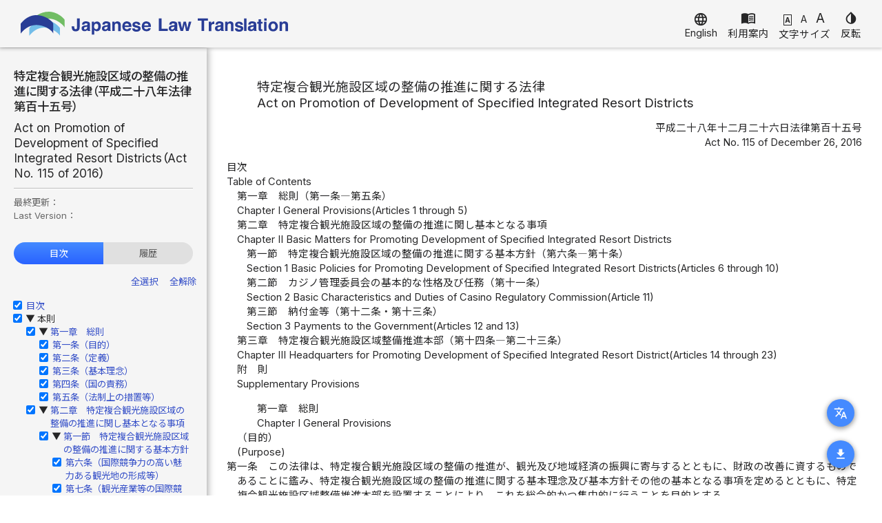

--- FILE ---
content_type: text/html; charset=UTF-8
request_url: https://www.japaneselawtranslation.go.jp/ja/laws/view/3025
body_size: 71080
content:
<!DOCTYPE html>
<html>

<head>
    <meta charset="utf-8"/>    <meta name="viewport" content="width=device-width, initial-scale=1">
    <title>特定複合観光施設区域の整備の推進に関する法律 - 日本語／英語 - 日本法令外国語訳DBシステム</title>
    <link href="/favicon.ico" type="image/x-icon" rel="icon"/><link href="/favicon.ico" type="image/x-icon" rel="shortcut icon"/>
    <link rel="preconnect" href="https://fonts.gstatic.com">
    <link href="https://fonts.googleapis.com/css2?family=Noto+Sans+JP:wght@400;500;700&display=swap" rel="stylesheet">
    <link href="https://fonts.googleapis.com/css2?family=Inter:wght@400;700&display=swap" rel="stylesheet">
    <link href="https://fonts.googleapis.com/icon?family=Material+Icons" rel="stylesheet">
    <link rel="shortcut icon" href="/img/favicon.ico">
    
	<link rel="stylesheet" href="/css/color.css"/>
    
	<link rel="stylesheet" href="/css/light.css" id="colorMode"/>
    
	<script src="/js/main.js"></script>
    
	<script src="/js/setting.js"></script>
    
	<script src="/js/color.js"></script>
    
	<link rel="stylesheet" href="/css/main.css"/>
    
	<script src="/js/font.js" defer="defer"></script>
        <link rel="stylesheet" href="/css/laws.css"/><link rel="stylesheet" href="/css/style.css"/><link rel="stylesheet" href="/css/toc.css"/>    <script src="/js/laws.js"></script><script src="/js/balloon.js"></script>    
	<link rel="stylesheet" href="/css/law_contents.css"/>
</head>

<body class="ja">
    <header>
        <nav>
            <div class="top-header">
    <div class="site-name">
        <a id="pageTop" href="/ja" class="title">Japanese Law Translation</a>
    </div>
    <div class="top-links">
        <a href="#" class="language" onclick="langChange(event, '/en/laws/view/3025')">
            <span class="material-icons">language</span>
            <span class="menu-label">English</span>
        </a>
        <a class="pc" href="/help/ja" target="_blank">
            <span class="material-icons">menu_book</span>
            <span class="menu-label">利用案内</span>
        </a>
        <div class="font-size pc">
            <div class="icon">
                <a id="fstSmall" href="#" class="small" onclick="applyFontSize(event, 1)">A</a>
                <a id="fstMedium" href="#" class="medium" onclick="applyFontSize(event, 2)">A</a>
                <a id="fstLarge" href="#" class="large" onclick="applyFontSize(event, 3)">A</a>
            </div>
            <script>
                if (fontSize == 2) {
                    document.getElementById('fstSmall').classList.remove('selected');
                    document.getElementById('fstMedium').classList.add('selected');
                    document.getElementById('fstLarge').classList.remove('selected');
                } else if (fontSize == 3) {
                    document.getElementById('fstSmall').classList.remove('selected');
                    document.getElementById('fstMedium').classList.remove('selected');
                    document.getElementById('fstLarge').classList.add('selected');
                } else {
                    document.getElementById('fstSmall').classList.add('selected');
                    document.getElementById('fstMedium').classList.remove('selected');
                    document.getElementById('fstLarge').classList.remove('selected');
                }
            </script>
            <div class="menu-label">文字サイズ</div>
        </div>
        <a href="#" class="invert pc" onclick="changeColor(event)">
            <span class="material-icons">invert_colors</span>
            <span class="menu-label">反転</span>
        </a>
    </div>
</div>        </nav>
    </header>
    <main class="main law-contents" id="main">
        <script>
            if (this.window.innerWidth <= 768) {
                hideMenuOnMain();
            }
        </script>
        <div class="main-contents laws">
    <div class="submenu">
                    <div class="mode">
                <button id="modeButton" type="button" class="mode-button" onclick="openModeSwitch()"><span class="material-icons">translate</span></button>
                <div class="mode-switch" id="modeSwitch">
                    <div class="switch">
                        <a href="/ja/laws/view/3025/ja" >日本語</a>
                        <a href="/ja/laws/view/3025/en" >英語</a>
                        <a href="/ja/laws/view/3025/je" class="selected">日英併記</a>
                        <a href="/ja/laws/view/3025/tb" >日英対照表</a>
                    </div>
                    <button type="button" class="close" onclick="closeModeSwitch()"><span class="material-icons">close</span></button>
                </div>
            </div>
                            <div id="file" class="file">
                    <button type="button" class="download-button" onclick="openFileDownload()"><span class="material-icons">download</span></button>
                    <div class="file-download" id="fileDownload">
                        <div class="download">
                            <a id="textDownload" href="/ja/laws/download/3025/13/h28Aa001150202je11.0.txt">テキスト (.txt)</a>
                            <a id="wordDownload" href="/ja/laws/download/3025/15/h28Aa001150202je11.0.docx">Word (.docx)</a>
                            <a id="pdfDownload" href="/ja/laws/download/3025/14/h28Aa001150202je11.0.pdf">PDF (.pdf)</a>
                                                            <a id="tmxDownload" href="/ja/laws/download/3025/23/5493.tmx">TMX (.tmx)</a>
                                                                                </div>
                        <button type="button" class="close" onclick="closeFileDownload()"><span class="material-icons">close</span></button>
                    </div>
                </div>
                                </div>
    <div class="law-contents">
        <div id="lawInfo" class="law-info">
                            <div class="title">
                    特定複合観光施設区域の整備の推進に関する法律（平成二十八年法律第百十五号）
                </div>
                                        <div class="title">
                    Act on Promotion of Development of Specified Integrated Resort Districts（Act No. 115 of 2016）
                </div>
                                        <div class="last-version">
                                            <span class="label">最終更新：</span>                                    </div>
                                        <div class="last-version">
                                            <span class="label">Last Version： </span>                                    </div>
                        <div class="tab">
                <div id="tocTab" class="tab-item active" onclick="changeInfoArea(event)">目次</div>
                <div id="historyTab" class="tab-item" onclick="changeInfoArea(event)">履歴</div>
            </div>
            <div class="info-area active">
                <div id="tocArea" class="info-area-item active">
                                                                        <div class="check-all">
                                <a href="#" onclick="checkAll(event)">全選択</a>
                                <a href="#" onclick="uncheckAll(event)">全解除</a>
                            </div>
                                                ﻿<ul id="tocTree" class="toc-tree">
  <li>
    <div class="toc-check"><input id="je_toc-chk" type="checkbox" onchange="toggleCheckboxes(this, 'je_toc')" class="toc-checkbox" checked></div>
    <div class="toc-title"><a href="#je_toc" onclick="showContents()">目次</a></div>
  </li>
  <li>
    <div class="toc-check"><input id="mp-chk" type="checkbox" onchange="toggleCheckboxes(this, 'mp')" class="toc-checkbox" checked></div>
    <div class="caret">▶</div>
    <div class="toc-title">本則<ul>
        <li class="toc-check">
          <div><input id="je_ch1-mp-chk" type="checkbox" onchange="toggleCheckboxes(this, 'je_ch1')" class="toc-checkbox" checked></div>
          <div class="caret">▶</div>
          <div class="toc-title"><a href="#je_ch1" onclick="showContents()">第一章　総則</a><ul>
              <li class="toc-check">
                <div><input id="je_ch1at1-mp-chk" type="checkbox" onchange="toggleCheckboxes(this, 'je_ch1at1')" class="toc-checkbox" checked></div>
                <div class="toc-title"><a href="#je_ch1at1" onclick="showContents()">第一条（目的）</a></div>
              </li>
              <li class="toc-check">
                <div><input id="je_ch1at2-mp-chk" type="checkbox" onchange="toggleCheckboxes(this, 'je_ch1at2')" class="toc-checkbox" checked></div>
                <div class="toc-title"><a href="#je_ch1at2" onclick="showContents()">第二条（定義）</a></div>
              </li>
              <li class="toc-check">
                <div><input id="je_ch1at3-mp-chk" type="checkbox" onchange="toggleCheckboxes(this, 'je_ch1at3')" class="toc-checkbox" checked></div>
                <div class="toc-title"><a href="#je_ch1at3" onclick="showContents()">第三条（基本理念）</a></div>
              </li>
              <li class="toc-check">
                <div><input id="je_ch1at4-mp-chk" type="checkbox" onchange="toggleCheckboxes(this, 'je_ch1at4')" class="toc-checkbox" checked></div>
                <div class="toc-title"><a href="#je_ch1at4" onclick="showContents()">第四条（国の責務）</a></div>
              </li>
              <li class="toc-check">
                <div><input id="je_ch1at5-mp-chk" type="checkbox" onchange="toggleCheckboxes(this, 'je_ch1at5')" class="toc-checkbox" checked></div>
                <div class="toc-title"><a href="#je_ch1at5" onclick="showContents()">第五条（法制上の措置等）</a></div>
              </li>
            </ul>
          </div>
        </li>
        <li class="toc-check">
          <div><input id="je_ch2-mp-chk" type="checkbox" onchange="toggleCheckboxes(this, 'je_ch2')" class="toc-checkbox" checked></div>
          <div class="caret">▶</div>
          <div class="toc-title"><a href="#je_ch2" onclick="showContents()">第二章　特定複合観光施設区域の整備の推進に関し基本となる事項</a><ul>
              <li class="toc-check">
                <div><input id="je_ch2sc1-mp-chk" type="checkbox" onchange="toggleCheckboxes(this, 'je_ch2sc1')" class="toc-checkbox" checked></div>
                <div class="caret">▶</div>
                <div class="toc-title"><a href="#je_ch2sc1" onclick="showContents()">第一節　特定複合観光施設区域の整備の推進に関する基本方針</a><ul>
                    <li class="toc-check">
                      <div><input id="je_ch2sc1at1-mp-chk" type="checkbox" onchange="toggleCheckboxes(this, 'je_ch2sc1at1')" class="toc-checkbox" checked></div>
                      <div class="toc-title"><a href="#je_ch2sc1at1" onclick="showContents()">第六条（国際競争力の高い魅力ある観光地の形成等）</a></div>
                    </li>
                    <li class="toc-check">
                      <div><input id="je_ch2sc1at2-mp-chk" type="checkbox" onchange="toggleCheckboxes(this, 'je_ch2sc1at2')" class="toc-checkbox" checked></div>
                      <div class="toc-title"><a href="#je_ch2sc1at2" onclick="showContents()">第七条（観光産業等の国際競争力の強化及び地域経済の振興）</a></div>
                    </li>
                    <li class="toc-check">
                      <div><input id="je_ch2sc1at3-mp-chk" type="checkbox" onchange="toggleCheckboxes(this, 'je_ch2sc1at3')" class="toc-checkbox" checked></div>
                      <div class="toc-title"><a href="#je_ch2sc1at3" onclick="showContents()">第八条（地方公共団体の構想の尊重）</a></div>
                    </li>
                    <li class="toc-check">
                      <div><input id="je_ch2sc1at4-mp-chk" type="checkbox" onchange="toggleCheckboxes(this, 'je_ch2sc1at4')" class="toc-checkbox" checked></div>
                      <div class="toc-title"><a href="#je_ch2sc1at4" onclick="showContents()">第九条（カジノ施設関係者に対する規制）</a></div>
                    </li>
                    <li class="toc-check">
                      <div><input id="je_ch2sc1at5-mp-chk" type="checkbox" onchange="toggleCheckboxes(this, 'je_ch2sc1at5')" class="toc-checkbox" checked></div>
                      <div class="toc-title"><a href="#je_ch2sc1at5" onclick="showContents()">第十条（カジノ施設の設置及び運営に関する規制）</a></div>
                    </li>
                  </ul>
                </div>
              </li>
              <li class="toc-check">
                <div><input id="je_ch2sc2-mp-chk" type="checkbox" onchange="toggleCheckboxes(this, 'je_ch2sc2')" class="toc-checkbox" checked></div>
                <div class="caret">▶</div>
                <div class="toc-title"><a href="#je_ch2sc2" onclick="showContents()">第二節　カジノ管理委員会の基本的な性格及び任務</a><ul>
                    <li class="toc-check">
                      <div><input id="je_ch2sc2at1-mp-chk" type="checkbox" onchange="toggleCheckboxes(this, 'je_ch2sc2at1')" class="toc-checkbox" checked></div>
                      <div class="toc-title"><a href="#je_ch2sc2at1" onclick="showContents()">第十一条</a></div>
                    </li>
                  </ul>
                </div>
              </li>
              <li class="toc-check">
                <div><input id="je_ch2sc3-mp-chk" type="checkbox" onchange="toggleCheckboxes(this, 'je_ch2sc3')" class="toc-checkbox" checked></div>
                <div class="caret">▶</div>
                <div class="toc-title"><a href="#je_ch2sc3" onclick="showContents()">第三節　納付金等</a><ul>
                    <li class="toc-check">
                      <div><input id="je_ch2sc3at1-mp-chk" type="checkbox" onchange="toggleCheckboxes(this, 'je_ch2sc3at1')" class="toc-checkbox" checked></div>
                      <div class="toc-title"><a href="#je_ch2sc3at1" onclick="showContents()">第十二条（納付金）</a></div>
                    </li>
                    <li class="toc-check">
                      <div><input id="je_ch2sc3at2-mp-chk" type="checkbox" onchange="toggleCheckboxes(this, 'je_ch2sc3at2')" class="toc-checkbox" checked></div>
                      <div class="toc-title"><a href="#je_ch2sc3at2" onclick="showContents()">第十三条（入場料）</a></div>
                    </li>
                  </ul>
                </div>
              </li>
            </ul>
          </div>
        </li>
        <li class="toc-check">
          <div><input id="je_ch3-mp-chk" type="checkbox" onchange="toggleCheckboxes(this, 'je_ch3')" class="toc-checkbox" checked></div>
          <div class="caret">▶</div>
          <div class="toc-title"><a href="#je_ch3" onclick="showContents()">第三章　特定複合観光施設区域整備推進本部</a><ul>
              <li class="toc-check">
                <div><input id="je_ch3at1-mp-chk" type="checkbox" onchange="toggleCheckboxes(this, 'je_ch3at1')" class="toc-checkbox" checked></div>
                <div class="toc-title"><a href="#je_ch3at1" onclick="showContents()">第十四条（設置）</a></div>
              </li>
              <li class="toc-check">
                <div><input id="je_ch3at2-mp-chk" type="checkbox" onchange="toggleCheckboxes(this, 'je_ch3at2')" class="toc-checkbox" checked></div>
                <div class="toc-title"><a href="#je_ch3at2" onclick="showContents()">第十五条（所掌事務等）</a></div>
              </li>
              <li class="toc-check">
                <div><input id="je_ch3at3-mp-chk" type="checkbox" onchange="toggleCheckboxes(this, 'je_ch3at3')" class="toc-checkbox" checked></div>
                <div class="toc-title"><a href="#je_ch3at3" onclick="showContents()">第十六条（組織）</a></div>
              </li>
              <li class="toc-check">
                <div><input id="je_ch3at4-mp-chk" type="checkbox" onchange="toggleCheckboxes(this, 'je_ch3at4')" class="toc-checkbox" checked></div>
                <div class="toc-title"><a href="#je_ch3at4" onclick="showContents()">第十七条（特定複合観光施設区域整備推進本部長）</a></div>
              </li>
              <li class="toc-check">
                <div><input id="je_ch3at5-mp-chk" type="checkbox" onchange="toggleCheckboxes(this, 'je_ch3at5')" class="toc-checkbox" checked></div>
                <div class="toc-title"><a href="#je_ch3at5" onclick="showContents()">第十八条（特定複合観光施設区域整備推進副本部長）</a></div>
              </li>
              <li class="toc-check">
                <div><input id="je_ch3at6-mp-chk" type="checkbox" onchange="toggleCheckboxes(this, 'je_ch3at6')" class="toc-checkbox" checked></div>
                <div class="toc-title"><a href="#je_ch3at6" onclick="showContents()">第十九条（特定複合観光施設区域整備推進本部員）</a></div>
              </li>
              <li class="toc-check">
                <div><input id="je_ch3at7-mp-chk" type="checkbox" onchange="toggleCheckboxes(this, 'je_ch3at7')" class="toc-checkbox" checked></div>
                <div class="toc-title"><a href="#je_ch3at7" onclick="showContents()">第二十条（資料の提出その他の協力）</a></div>
              </li>
              <li class="toc-check">
                <div><input id="je_ch3at8-mp-chk" type="checkbox" onchange="toggleCheckboxes(this, 'je_ch3at8')" class="toc-checkbox" checked></div>
                <div class="toc-title"><a href="#je_ch3at8" onclick="showContents()">第二十一条（特定複合観光施設区域整備推進会議）</a></div>
              </li>
              <li class="toc-check">
                <div><input id="je_ch3at9-mp-chk" type="checkbox" onchange="toggleCheckboxes(this, 'je_ch3at9')" class="toc-checkbox" checked></div>
                <div class="toc-title"><a href="#je_ch3at9" onclick="showContents()">第二十二条（事務局）</a></div>
              </li>
              <li class="toc-check">
                <div><input id="je_ch3at10-mp-chk" type="checkbox" onchange="toggleCheckboxes(this, 'je_ch3at10')" class="toc-checkbox" checked></div>
                <div class="toc-title"><a href="#je_ch3at10" onclick="showContents()">第二十三条（政令への委任）</a></div>
              </li>
            </ul>
          </div>
        </li>
      </ul>
    </div>
  </li>
  <li>
    <div class="toc-check"><input id="je_s1-chk" type="checkbox" onchange="toggleCheckboxes(this, 'je_s1')" class="toc-checkbox" checked></div>
    <div class="toc-title"><a href="#je_s1" onclick="showContents()">附　則</a></div>
  </li>
</ul>                                    </div>
                <script>
                    var toggler = document.getElementsByClassName("caret");
                    var i;
                    for (i = 0; i < toggler.length; i++) {
                        toggler[i].addEventListener("click", function() {
                            this.classList.toggle("caret-up");
                        });
                    }
                                    </script>
                <div id="historyArea" class="info-area-item">
                    <ul class="history">
                                                                            <li>
                                                                    <b>平成30年2月23日</b>
                                                                <ul>
                                    <li><span class="label">最終更新：</span></li>
                                    <li><span class="label">翻訳日：</span>平成29年11月17日</li>
                                    <li><span class="label">辞書バージョン：</span>11.0</li>
                                </ul>
                            </li>
                                            </ul>
                </div>
            </div>
        </div>
        <div id="lawBody" class="law-body">
                                            ﻿<div class="Laws">
  <div class="LawBody anchor">
    <div class="LawTitle"><span class="LawTitle_text">特定複合観光施設区域の整備の推進に関する法律</span><span><br><span class="LawTitle_text">Act on Promotion of Development of Specified Integrated Resort Districts</span></span></div>
    <div class="LawNum">平成二十八年十二月二十六日法律第百十五号<span><br>Act No. 115 of December 26, 2016</span></div>
    <div class="TOC anchor" id="je_toc">
      <div class="TOCLabel" id="ja_toc">目次</div>
      <div class="TOCLabel" id="en_toc">Table of Contents</div>
      <div class="TOCChapterTitle">第一章　総則（第一条―第五条）</div>
      <div class="TOCChapterTitle">Chapter I General Provisions(Articles 1 through 5)</div>
      <div class="TOCChapterTitle">第二章　特定複合観光施設区域の整備の推進に関し基本となる事項</div>
      <div class="TOCChapterTitle">Chapter II Basic Matters for Promoting Development of Specified Integrated Resort Districts</div>
      <div class="TOCSectionTitle">第一節　特定複合観光施設区域の整備の推進に関する基本方針（第六条―第十条）</div>
      <div class="TOCSectionTitle">Section 1 Basic Policies for Promoting Development of Specified Integrated Resort Districts(Articles 6 through 10)</div>
      <div class="TOCSectionTitle">第二節　カジノ管理委員会の基本的な性格及び任務（第十一条）</div>
      <div class="TOCSectionTitle">Section 2 Basic Characteristics and Duties of Casino Regulatory Commission(Article 11)</div>
      <div class="TOCSectionTitle">第三節　納付金等（第十二条・第十三条）</div>
      <div class="TOCSectionTitle">Section 3 Payments to the Government(Articles 12 and 13)</div>
      <div class="TOCChapterTitle">第三章　特定複合観光施設区域整備推進本部（第十四条―第二十三条）</div>
      <div class="TOCChapterTitle">Chapter III Headquarters for Promoting Development of Specified Integrated Resort District(Articles 14 through 23)</div>
      <div class="TOCSupplProvisionLabel">附　則</div>
      <div class="TOCSupplProvisionLabel">Supplementary Provisions</div>
    </div>
    <div class="MainProvision anchor" id="mp">
      <div class="Chapter anchor" id="je_ch1">
        <div class="ChapterTitle">第一章　総則</div>
        <div class="ChapterTitle">Chapter I General Provisions</div>
        <div class="Article anchor" id="je_ch1at1">
          <div class="ArticleCaption">（目的）</div>
          <div class="ArticleCaption">(Purpose)</div>
          <div class="Paragraph">
            <div class="ParagraphSentence"><span class="ArticleTitle">第一条</span>この法律は、特定複合観光施設区域の整備の推進が、観光及び地域経済の振興に寄与するとともに、財政の改善に資するものであることに鑑み、特定複合観光施設区域の整備の推進に関する基本理念及び基本方針その他の基本となる事項を定めるとともに、特定複合観光施設区域整備推進本部を設置することにより、これを総合的かつ集中的に行うことを目的とする。</div>
            <div class="ParagraphSentence"><span class="ArticleTitle">Article 1</span>The purpose of this Act is to promote the development of specified integrated resort districts comprehensively and in a centralized manner by setting forth the basic principles and basic policies, and other basic matters for promoting the development of the specified integrated resort districts along with establishing the Headquarters for Promoting Development of Specified Integrated Resort Districts, considering that the promotion will contribute to the advancement of tourism and regional economies while facilitating the improvement of public finance.</div>
          </div>
        </div>
        <div class="Article anchor" id="je_ch1at2">
          <div class="ArticleCaption">（定義）</div>
          <div class="ArticleCaption">(Definitions)</div>
          <div class="Paragraph">
            <div class="ParagraphSentence"><span class="ArticleTitle">第二条</span>この法律において「特定複合観光施設」とは、カジノ施設（別に法律で定めるところにより第十一条のカジノ管理委員会の許可を受けた民間事業者により特定複合観光施設区域において設置され、及び運営されるものに限る。以下同じ。）及び会議場施設、レクリエーション施設、展示施設、宿泊施設その他の観光の振興に寄与すると認められる施設が一体となっている施設であって、民間事業者が設置及び運営をするものをいう。</div>
            <div class="ParagraphSentence"><span class="ArticleTitle">Article 2</span><span class="ParagraphNum">(1)</span>The term "specified integrated resort" as used in this Act means facilities integrating casino facilities (limited to those established and operated in the specified integrated resort district by a private business operator as permitted by the Casino Regulatory Commission set forth in Article 11 as specified separately by law; the same applies hereinafter), convention and conference facilities, recreation facilities, exhibition facilities, accommodation facilities and other facilities that are deemed to contribute to the advancement of tourism, and which are established and operated by a private business operator.</div>
          </div>
          <div class="Paragraph">
            <div class="ParagraphSentence"><span class="ParagraphNum">２</span>この法律において「特定複合観光施設区域」とは、特定複合観光施設を設置することができる区域として、別に法律で定めるところにより地方公共団体の申請に基づき国の認定を受けた区域をいう。</div>
            <div class="ParagraphSentence"><span class="ParagraphNum">(2)</span>The term "specified integrated resort district" as used in this Act means the areas approved by the national government as areas where the specified integrated resort may be established, based on an application filed by a local government as specified separately by law.</div>
          </div>
        </div>
        <div class="Article anchor" id="je_ch1at3">
          <div class="ArticleCaption">（基本理念）</div>
          <div class="ArticleCaption">(Basic Principles)</div>
          <div class="Paragraph">
            <div class="ParagraphSentence"><span class="ArticleTitle">第三条</span>特定複合観光施設区域の整備の推進は、地域の創意工夫及び民間の活力を生かした国際競争力の高い魅力ある滞在型観光を実現し、地域経済の振興に寄与するとともに、適切な国の監視及び管理の下で運営される健全なカジノ施設の収益が社会に還元されることを基本として行われるものとする。</div>
            <div class="ParagraphSentence"><span class="ArticleTitle">Article 3</span>Specified integrated resort districts are to be developed according to the basic principles of realizing attractive stay-type tourism which is highly competitive in the international market by utilizing the creativity of regions and the vitality of the private sector, contributing to the advancement of regional economies, and ensuring the return of profits from sound casino facilities operated under appropriate supervision and control by the national government to society.</div>
          </div>
        </div>
        <div class="Article anchor" id="je_ch1at4">
          <div class="ArticleCaption">（国の責務）</div>
          <div class="ArticleCaption">(Responsibilities of the National Government)</div>
          <div class="Paragraph">
            <div class="ParagraphSentence"><span class="ArticleTitle">第四条</span>国は、前条の基本理念にのっとり、特定複合観光施設区域の整備を推進する責務を有する。</div>
            <div class="ParagraphSentence"><span class="ArticleTitle">Article 4</span>The national government is responsible for promoting the development of specified integrated resort districts in accordance with the basic principles set forth in the preceding Article.</div>
          </div>
        </div>
        <div class="Article anchor" id="je_ch1at5">
          <div class="ArticleCaption">（法制上の措置等）</div>
          <div class="ArticleCaption">(Legislative Measures)</div>
          <div class="Paragraph">
            <div class="ParagraphSentence"><span class="ArticleTitle">第五条</span>政府は、次章の規定に基づき、特定複合観光施設区域の整備の推進を行うものとし、このために必要な措置を講ずるものとする。この場合において、必要となる法制上の措置については、この法律の施行後一年以内を目途として講じなければならない。</div>
            <div class="ParagraphSentence"><span class="ArticleTitle">Article 5</span>The government is to promote the development of specified integrated resort districts based on the provisions of the following Chapter, and take measures necessary therefor.In this case, the necessary legislative measures must be aimed to be taken within one year from the enforcement of this Act.</div>
          </div>
        </div>
      </div>
      <div class="Chapter anchor" id="je_ch2">
        <div class="ChapterTitle">第二章　特定複合観光施設区域の整備の推進に関し基本となる事項</div>
        <div class="ChapterTitle">Chapter II Basic Matters for Promoting Development of Specified Integrated Resort Districts</div>
        <div class="Section anchor" id="je_ch2sc1">
          <div class="SectionTitle">第一節　特定複合観光施設区域の整備の推進に関する基本方針</div>
          <div class="SectionTitle">Section 1 Basic Policies for Promoting Development of Specified Integrated Resort Districts</div>
          <div class="Article anchor" id="je_ch2sc1at1">
            <div class="ArticleCaption">（国際競争力の高い魅力ある観光地の形成等）</div>
            <div class="ArticleCaption">(Formation of Attractive Tourist Destinations Highly Competitive in the International Market)</div>
            <div class="Paragraph">
              <div class="ParagraphSentence"><span class="ArticleTitle">第六条</span>政府は、特定複合観光施設区域が地域の特性を生かしつつ真に国際競争力の高い魅力ある観光地の形成の中核としての機能を備えたものとなるよう、必要な措置を講ずるものとする。</div>
              <div class="ParagraphSentence"><span class="ArticleTitle">Article 6</span>The government is to take necessary measures to ensure that specified integrated resort districts are making use of regional characteristics while being equipped with core functions for forming an attractive tourist destination which is truly highly competitive in the international market.</div>
            </div>
          </div>
          <div class="Article anchor" id="je_ch2sc1at2">
            <div class="ArticleCaption">（観光産業等の国際競争力の強化及び地域経済の振興）</div>
            <div class="ArticleCaption">(Reinforcement of International Competitiveness of the Tourism Industry and Advancement of Regional Economies)</div>
            <div class="Paragraph">
              <div class="ParagraphSentence"><span class="ArticleTitle">第七条</span>政府は、特定複合観光施設区域の整備により我が国の観光産業等の国際競争力の強化及び就業機会の増大その他の地域における経済の活性化が図られるよう、民間の資金、経営能力及び技術的能力の活用その他の必要な措置を講ずるものとする。</div>
              <div class="ParagraphSentence"><span class="ArticleTitle">Article 7</span>The government is to take measures to make use of private sector funds, management ability and technological competency, and other necessary measures to ensure that the development of specified integrated resort districts facilitates the reinforcement of international competitiveness of the tourism industry and other relevant industries in Japan, an increase of job opportunities, and the vitalization of regional economies.</div>
            </div>
          </div>
          <div class="Article anchor" id="je_ch2sc1at3">
            <div class="ArticleCaption">（地方公共団体の構想の尊重）</div>
            <div class="ArticleCaption">(Respect for Overall Concept of Local Government)</div>
            <div class="Paragraph">
              <div class="ParagraphSentence"><span class="ArticleTitle">第八条</span>政府は、地方公共団体による特定複合観光施設区域の整備（特定複合観光施設の設置及び運営をする事業者の選定を含む。）に係る構想のうち優れたものを、特定複合観光施設区域の整備の推進に反映するため必要な措置を講ずるものとする。</div>
              <div class="ParagraphSentence"><span class="ArticleTitle">Article 8</span>The government is to take necessary measures to reflect excellent overall concepts proposed by local governments for the development of specified integrated resort districts (including the selection of contractors to establish and operate the specified integrated resort) in the promotion of the development of specified integrated resort districts.</div>
            </div>
          </div>
          <div class="Article anchor" id="je_ch2sc1at4">
            <div class="ArticleCaption">（カジノ施設関係者に対する規制）</div>
            <div class="ArticleCaption">(Regulations Imposed on Persons Affiliated with Casino Facilities)</div>
            <div class="Paragraph">
              <div class="ParagraphSentence"><span class="ArticleTitle">第九条</span>カジノ施設の設置及び運営をしようとする者（当該カジノ施設の設置及び運営に係る事業に従事しようとする者を含む。）、カジノ関連機器の製造、輸入又は販売をしようとする者並びにカジノ施設において入場者に対する役務の提供を行おうとする者（以下「カジノ施設関係者」という。）は、別に法律で定めるところにより、第十一条のカジノ管理委員会の行う規制に従わなければならない。</div>
              <div class="ParagraphSentence"><span class="ArticleTitle">Article 9</span>A person who intends to establish and operate casino facilities (including a person who intends to engage in a business for establishing and operating the casino facilities), a person who intends to manufacture, import or distribute casino-related devices, and a person who intends to provide services to visitors to casino facilities (hereinafter referred to as a "person affiliated with casino facilities") must follow the regulations of the Casino Regulatory Commission set forth in Article 11 as specified separately by law.</div>
            </div>
          </div>
          <div class="Article anchor" id="je_ch2sc1at5">
            <div class="ArticleCaption">（カジノ施設の設置及び運営に関する規制）</div>
            <div class="ArticleCaption">(Regulations Concerning Establishment and Operation of Casino Facilities)</div>
            <div class="Paragraph">
              <div class="ParagraphSentence"><span class="ArticleTitle">第十条</span>政府は、カジノ施設の設置及び運営に関し、カジノ施設における不正行為の防止並びにカジノ施設の設置及び運営に伴う有害な影響の排除を適切に行う観点から、次に掲げる事項について必要な措置を講ずるものとする。</div>
              <div class="ParagraphSentence"><span class="ArticleTitle">Article 10</span><span class="ParagraphNum">(1)</span>The government is to take necessary measures concerning the following matters in relation to the establishment and operation of casino facilities, from the viewpoints of appropriately preventing wrongful acts in casino facilities and eliminating harmful effects resulting from the establishment and operation of casino facilities:</div>
              <div class="Item">
                <div class="ItemSentence"><span class="ItemTitle">一</span>カジノ施設において行われるゲームの公正性の確保のために必要な基準に関する事項</div>
                <div class="ItemSentence"><span class="ItemTitle">(i)</span>matters concerning standards necessary for ensuring fairness of the games played at casino facilities;</div>
              </div>
              <div class="Item">
                <div class="ItemSentence"><span class="ItemTitle">二</span>カジノ施設において用いられるチップその他の金銭の代替物の適正な利用に関する事項</div>
                <div class="ItemSentence"><span class="ItemTitle">(ii)</span>matters concerning appropriate use of chips and other cash equivalents used at casino facilities;</div>
              </div>
              <div class="Item">
                <div class="ItemSentence"><span class="ItemTitle">三</span>カジノ施設関係者及びカジノ施設の入場者から暴力団員その他カジノ施設に対する関与が不適当な者を排除するために必要な規制に関する事項</div>
                <div class="ItemSentence"><span class="ItemTitle">(iii)</span>matters concerning the regulations necessary for eliminating organized crime group members or other persons whose involvement in casino facilities is inappropriate from persons affiliated with casino facilities and visitors to casino facilities;</div>
              </div>
              <div class="Item">
                <div class="ItemSentence"><span class="ItemTitle">四</span>犯罪の発生の予防及び通報のためのカジノ施設の設置及び運営をする者による監視及び防犯に係る設備、組織その他の体制の整備に関する事項</div>
                <div class="ItemSentence"><span class="ItemTitle">(iv)</span>matters concerning the development of equipment, organization and other systems for surveillance and crime-prevention conducted by persons establishing and operating casino facilities, for the purpose of preventing crime and of reporting;</div>
              </div>
              <div class="Item">
                <div class="ItemSentence"><span class="ItemTitle">五</span>風俗環境の保持等のために必要な規制に関する事項</div>
                <div class="ItemSentence"><span class="ItemTitle">(v)</span>matters concerning regulations necessary for maintaining public morals, etc.;</div>
              </div>
              <div class="Item">
                <div class="ItemSentence"><span class="ItemTitle">六</span>広告及び宣伝の規制に関する事項</div>
                <div class="ItemSentence"><span class="ItemTitle">(vi)</span>matters concerning regulations on advertisement and promotion;</div>
              </div>
              <div class="Item">
                <div class="ItemSentence"><span class="ItemTitle">七</span>青少年の保護のために必要な知識の普及その他の青少年の健全育成のために必要な措置に関する事項</div>
                <div class="ItemSentence"><span class="ItemTitle">(vii)</span>matters dissemination of knowledge necessary for the protection of young people and other measures necessary for promoting their sound upbringing; and</div>
              </div>
              <div class="Item">
                <div class="ItemSentence"><span class="ItemTitle">八</span>カジノ施設の入場者がカジノ施設を利用したことに伴いギャンブル依存症等の悪影響を受けることを防止するために必要な措置に関する事項</div>
                <div class="ItemSentence"><span class="ItemTitle">(viii)</span>matters concerning measures necessary for preventing gambling addictions and other adverse effects which visitors to casino facilities may suffer due to use of the facilities.</div>
              </div>
            </div>
            <div class="Paragraph">
              <div class="ParagraphSentence"><span class="ParagraphNum">２</span>政府は、前項に定めるもののほか、外国人旅客以外の者に係るカジノ施設の利用による悪影響を防止する観点から、カジノ施設に入場することができる者の範囲の設定その他のカジノ施設への入場に関し必要な措置を講ずるものとする。</div>
              <div class="ParagraphSentence"><span class="ParagraphNum">(2)</span>Beyond what is provided for in the preceding paragraph, the government is to take measures for establishing the scope of persons permitted to visit casino facilities and other measures necessary in relation to entry into casino facilities, from the viewpoint of preventing adverse effects caused by use of casino facilities by or for persons other than foreign tourists.</div>
            </div>
          </div>
        </div>
        <div class="Section anchor" id="je_ch2sc2">
          <div class="SectionTitle">第二節　カジノ管理委員会の基本的な性格及び任務</div>
          <div class="SectionTitle">Section 2 Basic Characteristics and Duties of Casino Regulatory Commission</div>
          <div class="Article anchor" id="je_ch2sc2at1">
            <div class="Paragraph">
              <div class="ParagraphSentence"><span class="ArticleTitle">第十一条</span>カジノ管理委員会は、別に法律で定めるところにより、内閣府に外局として置かれるものとし、カジノ施設の設置及び運営に関する秩序の維持及び安全の確保を図るため、カジノ施設関係者に対する規制を行うものとする。</div>
              <div class="ParagraphSentence"><span class="ArticleTitle">Article 11</span>The Casino Regulatory Commission is to be established under the Cabinet Office as an external organ as specified separately by law, and is to impose regulations on persons affiliated with casino facilities to maintain order and ensure safety related to the establishment and operation of casino facilities.</div>
            </div>
          </div>
        </div>
        <div class="Section anchor" id="je_ch2sc3">
          <div class="SectionTitle">第三節　納付金等</div>
          <div class="SectionTitle">Section 3 Payments to the Government</div>
          <div class="Article anchor" id="je_ch2sc3at1">
            <div class="ArticleCaption">（納付金）</div>
            <div class="ArticleCaption">(Payments to Government)</div>
            <div class="Paragraph">
              <div class="ParagraphSentence"><span class="ArticleTitle">第十二条</span>国及び地方公共団体は、別に法律で定めるところにより、カジノ施設の設置及び運営をする者から納付金を徴収することができるものとする。</div>
              <div class="ParagraphSentence"><span class="ArticleTitle">Article 12</span>The national government and the local government may collect payments from a person establishing and operating casino facilities as specified separately by law.</div>
            </div>
          </div>
          <div class="Article anchor" id="je_ch2sc3at2">
            <div class="ArticleCaption">（入場料）</div>
            <div class="ArticleCaption">(Admission Fees)</div>
            <div class="Paragraph">
              <div class="ParagraphSentence"><span class="ArticleTitle">第十三条</span>国及び地方公共団体は、別に法律で定めるところにより、カジノ施設の入場者から入場料を徴収することができるものとする。</div>
              <div class="ParagraphSentence"><span class="ArticleTitle">Article 13</span>The national government and local governments may collect admission fees for casino facilities from visitors as specified separately by law.</div>
            </div>
          </div>
        </div>
      </div>
      <div class="Chapter anchor" id="je_ch3">
        <div class="ChapterTitle">第三章　特定複合観光施設区域整備推進本部</div>
        <div class="ChapterTitle">Chapter III Headquarters for Promoting Development of Integrated Resort Districts</div>
        <div class="Article anchor" id="je_ch3at1">
          <div class="ArticleCaption">（設置）</div>
          <div class="ArticleCaption">(Establishment)</div>
          <div class="Paragraph">
            <div class="ParagraphSentence"><span class="ArticleTitle">第十四条</span>特定複合観光施設区域の整備の推進を総合的かつ集中的に行うため、内閣に、特定複合観光施設区域整備推進本部（以下「本部」という。）を置く。</div>
            <div class="ParagraphSentence"><span class="ArticleTitle">Article 14</span>The Headquarters for Promoting Development of Specified Integrated Resort Districts (hereinafter referred to as the "headquarters") is established within the Cabinet for promoting the development of specified integrated resort districts comprehensively and in a centralized manner.</div>
          </div>
        </div>
        <div class="Article anchor" id="je_ch3at2">
          <div class="ArticleCaption">（所掌事務等）</div>
          <div class="ArticleCaption">(Affairs under Jurisdiction of the Headquarters)</div>
          <div class="Paragraph">
            <div class="ParagraphSentence"><span class="ArticleTitle">第十五条</span>本部は、次に掲げる事務をつかさどる。</div>
            <div class="ParagraphSentence"><span class="ArticleTitle">Article 15</span><span class="ParagraphNum">(1)</span>The headquarters takes charge of the following affairs:</div>
            <div class="Item">
              <div class="ItemSentence"><span class="ItemTitle">一</span>特定複合観光施設区域の整備の推進に関する総合調整に関すること。</div>
              <div class="ItemSentence"><span class="ItemTitle">(i)</span>matters concerning overall coordination for promoting the development of specified integrated resort districts;</div>
            </div>
            <div class="Item">
              <div class="ItemSentence"><span class="ItemTitle">二</span>特定複合観光施設区域の整備の推進を総合的かつ集中的に行うために必要な法律案及び政令案の立案に関すること。</div>
              <div class="ItemSentence"><span class="ItemTitle">(ii)</span>matters concerning the planning of bills or proposal of Cabinet Orders necessary to promote the development of specified integrated resort districts comprehensively and in a centralized manner; and</div>
            </div>
            <div class="Item">
              <div class="ItemSentence"><span class="ItemTitle">三</span>特定複合観光施設区域の整備の推進に関する関係機関及び関係団体との連絡調整に関すること。</div>
              <div class="ItemSentence"><span class="ItemTitle">(iii)</span>matters concerning liaison and coordination with relevant organizations and groups for promoting the development of the specified integrated resort districts.</div>
            </div>
          </div>
          <div class="Paragraph">
            <div class="ParagraphSentence"><span class="ParagraphNum">２</span>本部に係る事項については、<a href="/ja/laws/link/270" target="_blank">内閣法</a>（昭和二十二年法律第五号）にいう主任の大臣は、内閣総理大臣とする。</div>
            <div class="ParagraphSentence"><span class="ParagraphNum">(2)</span>For matters concerning the headquarters, the competent minister as stipulated in the <a href="/ja/laws/link/270" target="_blank">Cabinet Act</a> (Act No. 5 of 1947) is the Prime Minister.</div>
          </div>
        </div>
        <div class="Article anchor" id="je_ch3at3">
          <div class="ArticleCaption">（組織）</div>
          <div class="ArticleCaption">(Organization)</div>
          <div class="Paragraph">
            <div class="ParagraphSentence"><span class="ArticleTitle">第十六条</span>本部は、特定複合観光施設区域整備推進本部長、特定複合観光施設区域整備推進副本部長及び特定複合観光施設区域整備推進本部員をもって組織する。</div>
            <div class="ParagraphSentence"><span class="ArticleTitle">Article 16</span>The headquarters consists of the Director-General of the Headquarters for Promoting Development of Specified Integrated Resort Districts, the Vice Director-Generals of the Headquarters for Promoting Development of Specified Integrated Resort Districts, and members of the Headquarters for Promoting Development of Specified Integrated Resort Districts.</div>
          </div>
        </div>
        <div class="Article anchor" id="je_ch3at4">
          <div class="ArticleCaption">（特定複合観光施設区域整備推進本部長）</div>
          <div class="ArticleCaption">(Director-General of the Headquarters for Promoting Development of Specified Integrated Resort Districts)</div>
          <div class="Paragraph">
            <div class="ParagraphSentence"><span class="ArticleTitle">第十七条</span>本部の長は、特定複合観光施設区域整備推進本部長（以下「本部長」という。）とし、内閣総理大臣をもって充てる。</div>
            <div class="ParagraphSentence"><span class="ArticleTitle">Article 17</span><span class="ParagraphNum">(1)</span>The headquarters is headed by the Director-General of the Headquarters for Promoting Development of specified integrated resort districts (hereinafter referred to as the "Director-General"), and the Prime Minister serves in this capacity.</div>
          </div>
          <div class="Paragraph">
            <div class="ParagraphSentence"><span class="ParagraphNum">２</span>本部長は、本部の事務を総括し、所部の職員を指揮監督する。</div>
            <div class="ParagraphSentence"><span class="ParagraphNum">(2)</span>The Director-General is in charge of general coordination of the affairs of the headquarters, and directs and supervises the relevant officials.</div>
          </div>
        </div>
        <div class="Article anchor" id="je_ch3at5">
          <div class="ArticleCaption">（特定複合観光施設区域整備推進副本部長）</div>
          <div class="ArticleCaption">(Vice Director-Generals of the Headquarters for Promoting Development of Specified Integrated Resort Districts)</div>
          <div class="Paragraph">
            <div class="ParagraphSentence"><span class="ArticleTitle">第十八条</span>本部に、特定複合観光施設区域整備推進副本部長（以下「副本部長」という。）を置き、国務大臣をもって充てる。</div>
            <div class="ParagraphSentence"><span class="ArticleTitle">Article 18</span><span class="ParagraphNum">(1)</span>The Vice Director-Generals of the Headquarters for Promoting Development of Specified Integrated Resort Districts (hereinafter referred to as the "Vice Director-Generals") are assigned in the headquarters, and are appointed from among the ministers of state.</div>
          </div>
          <div class="Paragraph">
            <div class="ParagraphSentence"><span class="ParagraphNum">２</span>副本部長は、本部長の職務を助ける。</div>
            <div class="ParagraphSentence"><span class="ParagraphNum">(2)</span>The Vice Director-Generals assist the duties of the Director-General.</div>
          </div>
        </div>
        <div class="Article anchor" id="je_ch3at6">
          <div class="ArticleCaption">（特定複合観光施設区域整備推進本部員）</div>
          <div class="ArticleCaption">(Members of the Headquarters for Promoting Development of Specified Integrated Resort Districts)</div>
          <div class="Paragraph">
            <div class="ParagraphSentence"><span class="ArticleTitle">第十九条</span>本部に、特定複合観光施設区域整備推進本部員（以下「本部員」という。）を置く。</div>
            <div class="ParagraphSentence"><span class="ArticleTitle">Article 19</span><span class="ParagraphNum">(1)</span>Members of the Headquarters for Promoting Development of Specified Integrated Resort Districts (hereinafter referred to as "members") are assigned in the headquarters.</div>
          </div>
          <div class="Paragraph">
            <div class="ParagraphSentence"><span class="ParagraphNum">２</span>本部員は、本部長及び副本部長以外の全ての国務大臣をもって充てる。</div>
            <div class="ParagraphSentence"><span class="ParagraphNum">(2)</span>All of the ministers of state other than the Director-General and the Vice Director-Generals serve in the capacity of the members.</div>
          </div>
        </div>
        <div class="Article anchor" id="je_ch3at7">
          <div class="ArticleCaption">（資料の提出その他の協力）</div>
          <div class="ArticleCaption">(Submission of Materials and Other Cooperation)</div>
          <div class="Paragraph">
            <div class="ParagraphSentence"><span class="ArticleTitle">第二十条</span>本部は、その所掌事務を遂行するため必要があると認めるときは、関係行政機関、地方公共団体、独立行政法人（<a href="/ja/laws/link/2754" target="_blank">独立行政法人通則法</a>（平成十一年法律第百三号）第二条第一項に規定する独立行政法人をいう。）及び地方独立行政法人（<a href="/ja/laws/link/1559" target="_blank">地方独立行政法人法</a>（平成十五年法律第百十八号）第二条第一項に規定する地方独立行政法人をいう。）の長並びに特殊法人（法律により直接に設立された法人又は特別の法律により特別の設立行為をもって設立された法人であって、<a href="/ja/laws/link/1370" target="_blank">総務省設置法</a>（平成十一年法律第九十一号）第四条第一項第九号の規定の適用を受けるものをいう。）の代表者に対して、資料の提出、意見の開陳、説明その他の必要な協力を求めることができる。</div>
            <div class="ParagraphSentence"><span class="ArticleTitle">Article 20</span><span class="ParagraphNum">(1)</span>When the headquarters finds it necessary for performing the affairs under its jurisdiction, it may require the submission of materials, a statement of opinions, explanations, and other required cooperation from the heads of the relevant administrative organs, local governments, incorporated administrative agencies (meaning the incorporated administrative agencies as provided in Article 2, paragraph (1) of the <a href="/ja/laws/link/2754" target="_blank">Act on General Rules for Incorporated Administrative Agencies</a> (Act No. 103 of 1999)), and local incorporated administrative agencies (meaning the local incorporated administrative agencies as provided in Article 2, paragraph (1) of the Local Incorporated Administrative Agencies Act (Act No. 118 of 2003)), and the representatives of special corporations (meaning corporations directly incorporated by law or corporations incorporated by special law with a special act of incorporation, to which the provisions of Article 4, paragraph (1), item (ix) of the <a href="/ja/laws/link/1370" target="_blank">Act for Establishment of the Ministry of Internal Affairs and Communications</a> (Act No. 91 of 1999) apply).</div>
          </div>
          <div class="Paragraph">
            <div class="ParagraphSentence"><span class="ParagraphNum">２</span>本部は、その所掌事務を遂行するため特に必要があると認めるときは、前項に規定する者以外の者に対しても、必要な協力を依頼することができる。</div>
            <div class="ParagraphSentence"><span class="ParagraphNum">(2)</span>When the headquarters finds it particularly necessary for performing the affairs under its jurisdiction, it may ask for necessary cooperation from persons other than those prescribed in the preceding paragraph.</div>
          </div>
        </div>
        <div class="Article anchor" id="je_ch3at8">
          <div class="ArticleCaption">（特定複合観光施設区域整備推進会議）</div>
          <div class="ArticleCaption">(Council for Promoting Development of Specified Integrated Resort Districts)</div>
          <div class="Paragraph">
            <div class="ParagraphSentence"><span class="ArticleTitle">第二十一条</span>本部に、特定複合観光施設区域整備推進会議（以下「推進会議」という。）を置く。</div>
            <div class="ParagraphSentence"><span class="ArticleTitle">Article 21</span><span class="ParagraphNum">(1)</span>The Council for Promoting Development of Specified Integrated Resort Districts (hereinafter referred to as the "promotion council") is established within the headquarters.</div>
          </div>
          <div class="Paragraph">
            <div class="ParagraphSentence"><span class="ParagraphNum">２</span>推進会議は、学識経験を有する者のうちから、内閣総理大臣が任命する委員二十人以内で組織する。</div>
            <div class="ParagraphSentence"><span class="ParagraphNum">(2)</span>The promotion council consists of 20 members or less who are appointed by the Prime Minister from among those who have relevant knowledge and experience.</div>
          </div>
          <div class="Paragraph">
            <div class="ParagraphSentence"><span class="ParagraphNum">３</span>推進会議は、特定複合観光施設区域の整備の推進のために講ぜられる施策に係る重要事項について調査審議し、本部長に意見を述べるものとする。</div>
            <div class="ParagraphSentence"><span class="ParagraphNum">(3)</span>The promotion council is to study and deliberate important matters concerning measures taken to promote the development of the specified integrated resort districts and state its opinion to the Director-General.</div>
          </div>
          <div class="Paragraph">
            <div class="ParagraphSentence"><span class="ParagraphNum">４</span>推進会議は、前項の規定により意見を述べたときは、遅滞なく、その内容を公表しなければならない。</div>
            <div class="ParagraphSentence"><span class="ParagraphNum">(4)</span>When the promotion council states its opinion to the Director-General pursuant to the provisions of the preceding paragraph, it must announce the opinion to the public without delay.</div>
          </div>
          <div class="Paragraph">
            <div class="ParagraphSentence"><span class="ParagraphNum">５</span>本部長は、第三項の規定による意見に基づき措置を講じたときは、その旨を推進会議に通知しなければならない。</div>
            <div class="ParagraphSentence"><span class="ParagraphNum">(5)</span>When taking measures based on the opinion stated pursuant to the provisions of paragraph (3), the Director-General must notify the promotion council to that effect.</div>
          </div>
        </div>
        <div class="Article anchor" id="je_ch3at9">
          <div class="ArticleCaption">（事務局）</div>
          <div class="ArticleCaption">(Secretariat)</div>
          <div class="Paragraph">
            <div class="ParagraphSentence"><span class="ArticleTitle">第二十二条</span>本部の事務を処理させるため、本部に、事務局を置く。</div>
            <div class="ParagraphSentence"><span class="ArticleTitle">Article 22</span><span class="ParagraphNum">(1)</span>The headquarters has a secretariat to deal with its affairs.</div>
          </div>
          <div class="Paragraph">
            <div class="ParagraphSentence"><span class="ParagraphNum">２</span>事務局に、事務局長のほか、所要の職員を置く。</div>
            <div class="ParagraphSentence"><span class="ParagraphNum">(2)</span>The secretariat has a Secretary-General and other necessary officials.</div>
          </div>
          <div class="Paragraph">
            <div class="ParagraphSentence"><span class="ParagraphNum">３</span>事務局長は、本部長の命を受けて、局務を掌理する。</div>
            <div class="ParagraphSentence"><span class="ParagraphNum">(3)</span>The Secretary-General takes control of the affairs of the secretariat under the orders of the Director-General.</div>
          </div>
        </div>
        <div class="Article anchor" id="je_ch3at10">
          <div class="ArticleCaption">（政令への委任）</div>
          <div class="ArticleCaption">(Delegation to Cabinet Order)</div>
          <div class="Paragraph">
            <div class="ParagraphSentence"><span class="ArticleTitle">第二十三条</span>この法律に定めるもののほか、本部に関し必要な事項は、政令で定める。</div>
            <div class="ParagraphSentence"><span class="ArticleTitle">Article 23</span>Beyond what is provided for in this Act, necessary matters concerning the headquarters are prescribed by Cabinet Order.</div>
          </div>
        </div>
      </div>
    </div>
    <div class="SupplProvision anchor" id="je_s1">
      <div class="SupplProvisionLabel"><span>附　則</span><br><span>Supplementary Provisions</span></div>
      <div class="Paragraph">
        <div class="ParagraphCaption">（施行期日）</div>
        <div class="ParagraphCaption">(Effective Date)</div>
        <div class="ParagraphSentence"><span class="ParagraphNum">１</span>この法律は、公布の日から施行する。ただし、第三章の規定は、公布の日から起算して三月を超えない範囲内において政令で定める日から施行する。</div>
        <div class="ParagraphSentence"><span class="ParagraphNum">(1)</span>This Act comes into effect as of the date of promulgation; provided, however, that the provisions of Chapter III come into effect as of a day specified by Cabinet Order within a period not exceeding three months from the date of promulgation.</div>
      </div>
      <div class="Paragraph">
        <div class="ParagraphCaption">（見直し）</div>
        <div class="ParagraphCaption">(Review)</div>
        <div class="ParagraphSentence"><span class="ParagraphNum">２</span>この法律の規定及び第五条の規定に基づく措置については、この法律の施行後五年以内を目途として、必要な見直しが行われるべきものとする。</div>
        <div class="ParagraphSentence"><span class="ParagraphNum">(2)</span>A necessary review of the provisions of this Act and the measures taken under the provisions of Article 5 is to be aimed to be implemented within five years from the enforcement of this Act.</div>
      </div>
    </div>
  </div>
</div>                    </div>
    </div>
</div>        <form id="hiddenForm" action="" method="post">
            <input type="hidden" name="_csrfToken" autocomplete="off" value="V9ueKJRQejQ58vzXK2ymMcc4K6VGacaBpQUXlbGDlIJpfEffIDwcvJ2CVtI7J4M7YKLhJfStYmyFu89aKy+Fl8WKTmtAMxDr/l4ZwHZe8rCXPSf2gbKk51lIfudBDiSF/udh6g0R4l1VxNISzJRbWA==">                    </form>
    </main>
    <footer>
        <div class="copyright">日本法令外国語訳データベースシステム<br/>Copyright &copy; 2026 Ministry of Justice, Japan. All Rights Reserved.</div>
        <nav>
            <div class="footer-tab">
                <div id="fti1" class="footer-tab-item active" onclick="showContents()">本文</div>
                <div id="fti2" class="footer-tab-item" onclick="showInfo()">目次・履歴</div>
            </div>
        </nav>
        <script>
            updateVisitCount();
            showEnqMessage();

            function showContents() {
                if (window.innerWidth < 768) {
                    let fti1 = document.getElementById('fti1');
                    let fti2 = document.getElementById('fti2');
                    fti1.classList.add('active');
                    fti2.classList.remove('active');
                    let lawBody = document.getElementById('lawBody');
                    let lawInfo = document.getElementById('lawInfo');
                    lawBody.style.display = 'block';
                    lawInfo.style.display = 'none';
                }
            }

            function showInfo() {
                let fti1 = document.getElementById('fti1');
                let fti2 = document.getElementById('fti2');
                fti1.classList.remove('active');
                fti2.classList.add('active');
                let lawBody = document.getElementById('lawBody');
                let lawInfo = document.getElementById('lawInfo');
                lawBody.style.display = 'none';
                lawInfo.style.display = 'block';
            }

            function toggleCheckboxes(el, id) {
                toggleDescendant(el, id);
                toggleAncestor(el, id);
            }

            function toggleDescendant(el, id) {
                if (el.checked) {
                    checkDescendant(id)
                } else {
                    uncheckDescendant(id)
                }
            }

            function toggleAncestor(el, id) {
                if (el.checked) {
                    checkAncestor(el, id)
                } else {
                    // do nothing
                }
            }

            function checkAll(ev) {
                ev.preventDefault();
                let checkboxes = document.getElementsByClassName('toc-checkbox');
                for (chk of checkboxes) {
                    chk.checked = true;
                }
                toggleContents();
            }

            function checkDescendant(id) {
                let checkboxes
                if (id == 'mp') {
                    checkboxes = document.querySelectorAll('input[id*="mp"]');
                } else {
                    checkboxes = document.querySelectorAll('input[id^=' + id + ']');
                }
                for (chk of checkboxes) {
                    let re = new RegExp(id + '[0-9]');
                    if (re.test(chk.id) == false) {
                        chk.checked = true;
                    }
                }
                toggleContents();
            }

            function checkAncestor(el) {
                let selfId = el.id;
                // main provisionのチェック
                if (selfId.indexOf('-mp') > -1) {
                    let mpChk = document.getElementById('mp-chk');
                    mpChk.checked = true;
                }
                checkboxes = document.getElementsByClassName('toc-checkbox');
                for (chk of checkboxes) {
                    let ancId = chk.id;
                    let ancIdShort = ancId.replace(/-.+/, '');
                    if (selfId.indexOf(ancIdShort) == 0) {
                        chk.checked = true;
                    }
                }
                toggleContents();
            }

            function uncheckAll(ev) {
                ev.preventDefault();
                let checkboxes = document.getElementsByClassName('toc-checkbox');
                for (chk of checkboxes) {
                    chk.checked = false;
                }
                toggleContents();
            }

            function uncheckDescendant(id) {
                let checkboxes
                if (id == 'mp') {
                    checkboxes = document.querySelectorAll('input[id*="mp"]');
                } else {
                    checkboxes = document.querySelectorAll('input[id^=' + id + ']');
                }
                for (chk of checkboxes) {
                    let re = new RegExp(id + '[0-9]');
                    if (re.test(chk.id) == false) {
                        chk.checked = false;
                    }
                }
                toggleContents();
            }

            function toggleContents() {
                let checkboxes = document.getElementsByClassName('toc-checkbox');
                for (chk of checkboxes) {
                    let id = chk.id;
                    id = id.replace('-chk', '');
                    id = id.replace('-mp', '');
                    let elem = document.getElementById(id);
                    if (elem) {
                        if (chk.checked) {
                            elem.style.display = 'block';
                        } else {
                            elem.style.display = 'none';
                        }
                    }
                }
            }

            function showMemo(el) {
                console.log(el);
                let memo = el.getElementsByClassName('balloon');
                console.log(memo[0]);
                memo[0].style.display = 'inline-block';
            }

            function hideMemo(el) {
                let memo = el.getElementsByClassName('balloon');
                memo[0].style.display = 'none';
            }

        </script>
    </footer id="footer">
    <script>
        if (this.window.innerWidth <= 768) {
            hideMenuOnFooter();
        }
    </script>
</body>

</html>

--- FILE ---
content_type: text/css
request_url: https://www.japaneselawtranslation.go.jp/css/laws.css
body_size: 21914
content:
.main-contents.laws>.title {
    border: none;
    color: var(--blue-tx);
    margin-bottom: 5px;
}

.exp {
    margin: 0 0 40px 0;
}

.tab-menu {
    width: 100%;
    display: flex;
    justify-content: space-between;
}

.tab-menu a {
    flex-grow: 1;
    box-sizing: border-box;
    padding: 0.5em;
    color: var(--mid-tx);
    margin-right: 5px;
    text-align: center;
}

.tab-menu a:last-of-type {
    margin-right: 0;
}

.tab-menu a.selected,
.tab-menu a:hover {
    position: relative;
    color: var(--blue-tx);
    font-weight: 700;
    z-index: 5;
    border-bottom: 4px solid var(--blue-tx);
    margin-bottom: -4px;
}

.search-area {
    box-shadow: 0 1px 4px 1px rgb(0 0 0 / 20%);
    border-radius: 0 0 3px 3px;
    width: 100%;
    padding: 2em 2em 1.5em 2em;
    box-sizing: border-box;
    border-top: 4px solid var(--mid-gray);
}

@media (max-width: 768px) {
    .search-area {
        padding: 1.5em;
    }
}

.search-area li {
    /* line-height: 1.5em; */
}

.search-params,
.char-btn-area {
    background: var(--extra-light-gray);
    padding: 15px;
}

.act-type {
    display: flex;
}

.search-submenu-exp {
    margin: 0.5em 0;
    font-size: 1.3em;
}

.search-submenu-exp.char-btn {
    margin: 3em 0.5em 0.5em 0;
}

.search-cond,
.act-range {
    padding: 5px 0;
    margin-top: 5px;
    border-radius: 5px;
}

.act-range-label,
.act-type-label,
.search-cond-label {
    margin: 2em 0 0 0;
    color: var(--mid-tx);
    min-width: 5em;
}

.act-range-items,
.act-type-items,
.search-cond-items {
    display: flex;
    flex-wrap: wrap;
    justify-content: space-between
}

.act-range-items:after,
.act-type-items:after {
    content: "";
    display: block;
    width: 31%;
}

.search-cond-items:after {
    content: "";
    display: block;
    width: 49%;
}

.act-range-item,
.act-type-item,
.search-cond-item,
.amb-option {
    margin: 5px 15px 5px 0;
    display: flex;
    align-items: flex-start;
}




@media (max-width: 768px) {

    .act-range-item,
    .act-type-item,
    .search-cond-item {
        width: 49%;
        margin: 5px 0;
    }
}

@media (max-width: 400px) {

    .act-range-item,
    .act-type-item,
    .search-cond-item {
        width: 100%;
        margin: 5px 0;
    }
}

.act-range-item input,
.act-type-item input,
.search-cond-item input {
    margin: 3px 3px 0 0;
}

.search-suggest {
    display: flex;
}

.search-suggest .material-icons {
    font-size: 1.8em;
    color: #b48c60;
}

.category,
.organization {
    display: flex;
    flex-wrap: wrap;
    justify-content: center;
    margin: 15px 0;
}

.category button,
.organization input {
    font-size: 1.2em;
    width: 10em;
    min-height: 5em;
    background: var(--blue1);
    background: var(--blue-gradient);
    color: var(--white);
    margin: .5em;
    white-space: normal;
    padding: 0.5em;
    box-shadow: none;
    border-radius: 0.5em;
    outline: none;
    appearance: none;
    -webkit-appearance: none;
    cursor: pointer;
    border: none;
}

@media (max-width: 600px) {

    .category button,
    .organization input {
        width: 48%;
        min-height: 3em;
        margin: 1%;
    }
}

.category button:hover,
.organization input:hover {
    background: var(--blue1-hover);
    color: var(--white);
}

.pagination ul {
    margin: 1em;
    display: flex;
    justify-content: center;
    flex-wrap: wrap;
}

.pagination li {
    margin: 0.5em;
    list-style: none;
    display: inline-block;
    text-align: center;
}

.pagination li a {
    width: 3em;
    height: 3em;
    display: block;
    background: var(--extra-light-gray);
    border-radius: 3px;
    border: 1px solid var(--extra-light-gray);
    color: var(--main-tx);
    box-sizing: border-box;
    line-height: 3;
    font-size: 1.1em;
}

.pagination li a:hover {
    border: 1px solid var(--light-gray);
    color: var(--blue);
}

.pagination li.current {
    width: 3em;
    height: 3em;
    border-radius: 3px;
    background: var(--blue-gradient);
    color: var(--white);
    box-sizing: border-box;
    line-height: 3;
    font-size: 1.1em;
    font-weight: 700;
}

.main-contents.laws {
    min-width: 0;
}

div.refine {
    position: relative;
    background: var(--extra-light-gray);
    margin-left: -30px;
    margin-right: 30px;
    padding: 45px 15px;
    box-shadow: 0 0 7px 1px rgba(0, 0, 0, 0.25) inset;
    box-sizing: border-box;
}

@media (max-width: 768px) {
    div.refine {
        margin: 0 -30px 0 -30px;
        display: none;
    }

    .container.wide {
        display: flex;
        flex-direction: column-reverse;
    }
}

@media (min-width: 768px) {
    .container.wide {
        display: flex;
        flex-direction: row-reverse;
    }

    div.refine {
        width: 230px;
        flex-shrink: 0;
        display: none;
    }
}

.refine .title {
    text-align: center;
    color: var(--main-tx);
    margin-bottom: 5px;
    font-size: 1.5em;
}

.refine .exp {
    margin: 0 0 20px 0;
}

.refine-area {
    font-size: 0.9em;
}

.refine .submit {
    display: flex;
    justify-content: space-around;
}

.refine .submit input {
    height: 25px;
    width: 60px;
    text-align: center;
    padding: 0;
    margin: 0;
}

.refine .submit input.search {
    width: 100%;
    height: 35px;
    background: var(--blue1);
    background: var(--blue-gradient);
    color: var(--white);
    border: none;
    border-radius: 5px;
    margin-top: 30px;
    cursor: pointer;
}

.refine .submit input.search:hover {
    background: var(--blue1-hover);
}

.refine .search-ft,
.refine .search-no,
.refine .search-cat,
.refine .search-org {
    margin: 10px 0 0 0;
    display: block;
}

.refine .search-ky .search-label,
.refine .search-ft .search-label,
.refine .search-no .search-label,
.refine .search-cat .search-label,
.refine .search-org .search-label {
    text-align: center;
    display: block;
    font-weight: 700;
    font-size: 1.1em;
    border-top: 1px solid var(--input-border);
    padding-top: 10px;
    position: relative;
    margin-bottom: 5px;
}

.refine .search-ky .search-label:before,
.refine .search-ft .search-label:before,
.refine .search-no .search-label:before,
.refine .search-cat .search-label:before,
.refine .search-org .search-label:before {
    content: "";
    display: block;
    width: 100%;
    height: 1px;
    background: var(--input-bg);
    position: absolute;
    top: 0;
}

.refine .keyword {
    width: 100%;
    margin: 0;
}

.refine .char-btn-area {
    padding: 0;
}

.refine .btn-changers {
    margin: 15px 0;
}

.refine .btn-changer {
    width: 100%;
}

.refine .btn-changer a {
    width: 100%;
    box-sizing: border-box;
}

.refine .search-cat select,
.refine .search-org select {
    box-sizing: border-box;
    width: 100%;
    height: 35px;
    margin: 0.5em 0;
    padding: 0 .5em;
    border-radius: 3px;
    cursor: pointer;
    box-sizing: border-box;
    background: var(--input-bg);
    color: var(--sub-tx);
    border: 1px solid var(--input-border);
}

.refine .act-range,
.refine .act-type {
    display: block;
}

.refine .search-cond-label,
.refine .act-range-label,
.refine .act-type-label {
    display: none;
}

.refine .keyword .submit {
    display: none;
}

.refine .search-suggest {
    background-color: var(--white);
    border: 1px dotted var(--black);
    padding: 0.5em;
    margin: 1em 0;
}

.result-number .label {
    color: var(--sub-tx);
}

.search-area .search-condition {
    border: 2px solid var(--blue);
    padding: 1.5em 1.5em 1em 1.5em;
    margin-top: 0.5em;
    line-height: 1.5em;
    border-radius: 5px;
}

@media (max-width: 400px) {
    .search-area .search-condition {
        padding: 1em 1em 0.5em 1em;
    }
}

.main-condition {
    font-size: 1.4em;
    font-weight: 700;
    margin-bottom: 15px;
    font-feature-settings: "palt";
}

@media (max-width: 400px) {
    .main-condition {
        flex-wrap: wrap;
    }
}

.search-operator {
    font-size: .8em;
    font-weight: 400;
    margin-left: 5px;
}

.search-method {
    font-size: .8em;
    font-weight: 400;
    margin: 0 5px;
}

.search-operator+.search-method {
    margin-left: 0;
}

@media (max-width: 400px) {

    .search-method,
    .search-operator {
        margin: 2px 5px;
    }
}

.search-condition div>.search-method:first-of-type {
    margin: 0 5px 0 3px;
}

.optional-condition {
    color: var(--blue);
    margin-top: 23px;
}

.optional-condition .material-icons {
    color: var(--blue);
    margin-left: 10px;
}

.optional-condition .material-icons:nth-child(1) {
    margin-left: 0;
}

.search-condition div {
    display: flex;
}

.search-condition .material-icons {
    display: inline-block;
}

.result-icon {
    margin: 5px 0 15px 0;
}

.result-icon .material-icons {
    display: inline-block;
}

.result-icon div {
    display: flex;
    justify-content: flex-end;
}

.not-found:before {
    text-align: center;
    display: block;
    content: '\e001';
    font-family: "Material Icons";
    color: var(--light-blue);
    font-size: 80px;
    margin: 0 auto -25px auto;
}

.not-found {
    font-size: 1.2em;
    line-height: 1.8;
    text-align: center;
    color: var(--semi-dark-blue);
}

.not-found a {
    color: var(--red);
}

.law-number {
    display: flex;
    align-items: left;
    flex-direction: column;
}

@media (min-width: 768px) {
    .law-number {
        flex-direction: row;
        align-items: center;
    }
}

.refine .law-number {
    display: block;
}

.law-number .year {
    display: flex;
    align-items: center;
    margin-right: 15px;
}

.law-number .number {
    display: flex;
    align-items: center;
}

.refine .law-number .year,
.refile .law-number .number {
    width: 100%;
    justify-content: left;
}

.law-number .year select,
.law-number .year input,
.law-number .number select,
.law-number .number input {
    box-sizing: border-box;
    height: 35px;
    margin: 0.5em 0.5em 0.5em 0;
    padding: 0 .1em;
    border-radius: 3px;
    background: var(--input-bg);
    color: var(--sub-tx);
    border: 1px solid var(--input-border);
}

.law-number .year select {
    width: 7em;
}

.law-number .year input {
    width: 5em;
    text-align: right;
}

.law-number .number select {}

.law-number .number input {
    width: 5em;
    text-align: right;
}

.year span,
.number span {
    margin-right: .5em;
}

.refine .law-number .year select,
.refine .law-number .year input,
.refine .law-number .number select,
.refine .law-number .number input {
    width: 6em;
}

.law-number .submit {
    margin-left: 1em;
}

@media (max-width: 768px) {
    .law-number .submit {
        margin: 15px 0 0 0;
    }
}


.refine .law-number .submit {
    display: none;
}

.law-number .submit .search,
.error-back .back {
    background: var(--blue1);
    background: var(--blue-gradient);
    color: var(--white);
    border: none;
    cursor: pointer;
    border-radius: 4px;
    height: 35px;
}

.keyword .submit .search {
    border-radius: 0 4px 4px 0;
    background: var(--blue1);
    background: var(--blue-gradient);
    color: white;
    border: none;
    width: 60px;
    height: 35px;
    cursor: pointer;
    margin-left: -1px;
}

.law-number .submit input,
.error-back input {
    height: 25px;
    width: 60px;
    text-align: center;
    padding: 0;
    margin: 0.5em;
}

@media (max-width: 768px) {
    .law-number .submit input {
        margin: 0;
        width: 120px;
    }
}

.search-hint {
    background-color: var(--blue-bg);
    padding: 1em;
    margin-top: 2em;
    display: flex;
    align-items: flex-start;
}

.search-hint .icon {
    margin-right: 20px;
    font-size: 1.4em;
    color: var(--blue);
}

.search-hint ul {
    list-style: none;
    padding: 2px 0;
    margin-block-start: 0;
    margin-block-end: 0;
    padding-inline-start: 0;
}

.search-hint li {
    color: var(--sub-tx);
    margin: 10px 0;
}

.search-hint li:first-child {
    margin: 0;
}

.keyword {
    width: 70%;
    display: flex;
    align-items: center;
    margin: 1em 0;
}

.keyword .keyword-input {
    box-sizing: border-box;
    width: 100%;
    height: 35px;
    margin: 0.5em 0;
    padding: 0 .5em;
    border-radius: 3px;
    background: var(--input-bg);
    color: var(--sub-tx);
    border: 1px solid var(--input-border);
}

@media (max-width: 768px) {
    .keyword {
        width: 100%;
    }
}

.keyword .submit {
    margin: 0.5em 0.5em 0.5em 0;
}

.freq-word {
    border: none;
    background-color: transparent;
    text-decoration: underline;
    color: var(--blue-tx);
    font-size: 1em;
    cursor: pointer;
}

.freq-word:hover {
    text-decoration: none;
}

.message {
    font-size: 1.5em;
    margin: 2em;
    text-align: center;
}

.error-back {
    text-align: center;
}

/*
.char-btn-area {
    display: flex;
    align-items: center;
    justify-content: center;
    flex-wrap: wrap;
}
*/

.btn-changers {
    display: flex;
    justify-content: center;
    margin: 15px 0 30px 0;
}

#btnChangerJa a {
    border-radius: 18px 0 0 18px;
}

#btnChangerEn a {
    border-radius: 0 18px 18px 0;
}

.btn-changer {
    width: 50%;
    max-width: 150px;
}

.btn-changer a {
    display: block;
    background: var(--gray-btn-bg);
    color: var(--mid-tx);
    width: 100%;
    text-align: center;
    padding: 5px;
    box-sizing: border-box;
}

.btn-changer a:hover {
    color: var(--blue);
}

.btn-changer.active a {
    background: var(--blue1);
    background: var(--blue-gradient);
    color: var(--white);
    cursor: auto;
}

.kana-area {
    display: flex;
    flex-direction: column;
    margin: 0 15px;
}

@media (max-width: 768px) {
    .kana-area {
        margin: 10px 0;
    }
}

.refine .kana-area:first-child {
    margin: 10px 0;
}

.char-btn-area ul {
    display: flex;
    margin: 0;
    padding: 0;
}

.kana-area ul {
    flex-direction: row;
}

.char-btn-area li {
    box-sizing: border-box;
    background: var(--blue1);
    background: var(--blue-gradient);
    border-radius: 3px;
    list-style: none;
    width: 45px;
    height: 45px;
    text-align: center;
    color: var(--white);
    margin: 5px;
    display: flex;
    flex-direction: column;
    align-items: center;
    justify-content: center;
    padding: 0;
    cursor: pointer;
}

@media (max-width: 450px) {
    .char-btn-area li {
        width: 36px;
        height: 36px;
    }
}

.char-btn-area li button {
    color: inherit;
    background-color: transparent;
    border: transparent;
    border-radius: transparent;
    cursor: pointer;
}

.kana {
    font-size: 1.3em;
    line-height: 1.1;
}

@media (max-width: 450px) {
    .kana {
        font-size: 1.1em;
        line-height: 1;
    }
}

.char-btn-area li.no-link {
    background: var(--gray-btn-bg);
    color: var(--mid-tx);
    cursor: auto;
}

.char-btn-area li.normal:hover {
    background: var(--blue1-hover);
}

.char-btn-area li.skip {
    background: transparent;
    border: 1px solid transparent;
    color: transparent;
}

.char-btn-area li div {
    margin: 0;
    padding: 0;
}

.char-btn-area-ja.active,
.char-btn-area-en.active {
    display: flex;
    flex-wrap: wrap;
    justify-content: center;
}

.char-btn-area-ja,
.char-btn-area-en {
    display: none;
}

.refine .roman {
    display: none;
}

.refine .char-btn-area li {
    width: 30px;
    height: 30px;
}

.refine .num-area {
    flex-wrap: wrap;
    justify-content: center;
}

.submenu {
    display: flex;
    flex-direction: column;
    position: fixed;
    right: 30px;
    top: auto;
    bottom: 30px;
    justify-content: right;
    align-items: center;
    z-index: 100;
}

@media (max-width: 768px) {
    .submenu {
        bottom: 60px;
    }
}

.mode,
.file {
    position: relative;
}

.mode-button,
.download-button {
    margin: 10px;
    width: 40px;
    height: 40px;
    border: none;
    background: var(--blue1-hover);
    color: var(--white);
    border-radius: 50%;
    cursor: pointer;
    box-shadow: 0 2px 7px 1px rgba(0, 0, 0, 0.4);
}

.mode-button:hover,
.download-button:hover {
    background: #74bde9;
    ;
}

.mode-switch,
.file-download {
    width: 200px;
    box-sizing: border-box;
    position: absolute;
    top: auto;
    bottom: 0;
    left: auto;
    right: 70px;
    background-color: var(--light-blue);
    border-radius: 10px;
    z-index: 100;
    display: none;
    padding: 5px;
    box-shadow: 0 3px 7px 1px rgba(0, 0, 0, 0.4);
}

.mode-switch:before,
.file-download:before {
    display: block;
    content: "";
    position: absolute;
    top: 50%;
    right: -15px;
    margin-top: -15px;
    width: 0;
    height: 0;
    border-style: solid;
    border-width: 15px 0 15px 15px;
    border-color: transparent transparent transparent var(--light-blue);
}

.mode-switch {
    width: 70vw;
    max-width: 300px;
}

.file-download {
    width: 70vw;
    max-width: 300px;
}

@media (min-width: 768px) {

    .mode-switch,
    .file-download {
        top: -41px;
        bottom: auto;
    }
}

.mode-switch a,
.file-download a {
    color: var(--black);
    display: block;
    margin: 0.5em;
}

.mode-switch a:hover,
.file-download a:hover {
    color: var(--blue);
}

.switch,
.download {
    padding-right: 60px;
    font-size: 1.2em;
}

.mode-switch .close,
.file-download .close {
    font-size: 20px;
    color: var(--gray);
    position: absolute;
    right: 0;
    top: 3px;
    border: none;
    background-color: transparent;
    cursor: pointer;
}

.result-label {
    font-size: 1.3em;
    font-weight: 700;
    margin-top: 30px;
    margin-bottom: 5px;
}

/* .btn-changer {
    display: none;
    text-align: center;
    margin: 10px;
}

.btn-changer.active {
    display: block;
} */

ul.search-result {
    padding: 0;
    margin: 0 -2em 65px -2em;
}

@media (max-width: 768px) {
    ul.search-result {
        margin: 0 -1.5em 65px -1.5em;
    }
}

ul.search-result li {
    display: flex;
    flex-direction: column;
    justify-content: space-between;
    list-style: none;
    padding: 0 2em;
}

@media (max-width: 768px) {
    ul.search-result li {
        padding: 0 1.5em;
    }
}

ul.search-result li:nth-of-type(odd) {
    background: var(--extra-light-gray);
}

ul.search-result li:first-child {
    border-top: 1px solid var(--input-border);
}

ul.search-result li:last-child {
    border-bottom: 1px solid var(--input-border);
}

.result-title {
    display: flex;
    padding: 10px 10px 10px 0;
    font-size: 1.2em;
    align-items: center;
}

@media (max-width: 400px) {
    .result-title {
        flex-direction: column;
        align-items: flex-start
    }
}

.result-title a {
    text-decoration: underline;
}

.result-title a:hover {
    text-decoration: none;
}

.result-law-type {
    min-width: 3em;
    background-color: #b48c60;
    color: var(--white);
    font-size: .8em;
    padding: 2px 4px;
    margin-right: 10px;
    text-align: center;
    display: inline-block;
    border-radius: 3px;
    word-wrap: break-word;
}

.en .result-law-type {
    min-width: 8em;
}

.result-title .material-icons {
    display: inline-block;
    font-size: 1.2em;
}

.result-title-text {
    display: flex;
    align-items: center;
}

.result-info {
    color: var(--sub-tx);
    padding: 1em 0 1em 0.5em;
}

@media (max-width: 768px) {
    .result-info {
        padding: 1em 0;
    }
}

@media (min-width: 768px) {
    ul.search-result li {
        flex-direction: row;
    }

    .result-title {
        flex: 1;
    }

    .result-info {
        width: 260px;
    }
}


.result-control-menu {
    display: flex;
    justify-content: space-between;
    margin-bottom: 15px;
}

.sort-result select {
    border: 1px solid #9e9e9e;
    border-radius: 3px;
    cursor: pointer;
    padding: 0 3px;
    height: 35px;
    box-sizing: border-box;
    background: var(--extra-light-gray);
    color: var(--sub-tx);
    border: 1px solid var(--gray);
}

.close-refine {
    font-size: 20px;
    position: absolute;
    right: 5px;
    top: 5px;
    color: var(--gray);
    cursor: pointer;
}

.refine-tab {
    display: flex;
    align-items: center;
    font-size: 1em;
    cursor: pointer;
    color: var(--white);
    background: var(--blue1);
    background: var(--blue-gradient);
    border-radius: 5px;
    padding: 0 15px;
}

@media (max-width: 400px) {
    .en .refine-tab {
        padding: 0 5px;
    }
}

.refine-tab:hover {
    background: var(--blue1-hover);
}

.refine-tab .material-icons {
    display: inline-block;
}

.refine-tab.disabled {
    background: var(--gray);
}

.enquete a {
    display: block;
    background: var(--blue1-hover);
    color: var(--white);
    border-radius: 5px;
    padding: 5px;
    margin-top: 10px;
    box-shadow: 0 2px 7px 1px rgba(0, 0, 0, 0.4);
}

.enquete a:hover {
    background: #74bde9;
}

.enquete.hide {
    display: none;
}

.enq-message {
    display: block;
    position: fixed;
    left: 50%;
    bottom: -1px;
    width: 50%;
    margin-left: -25%;
    text-align: center;
    background-color: var(--light-blue);
    border: 1px solid var(--blue);
    border-radius: 10px 10px 0 0;
    padding: 10px 30px;
    box-shadow: 0 5px 10px 1px rgba(0, 0, 0, 0.4);
    box-sizing: border-box;
}

@media (max-width: 768px) {
    .enq-message {
        bottom: 38px;
    }
}


.enq-message .message {
    font-size: 1.2em;
    margin: 0.5em;
    text-align: center;
    color: var(--blue);
}

.enq-message .message:before {
    text-align: center;
    display: block;
    content: '\e85d';
    font-family: "Material Icons";
    color: var(--blue);
    font-size: 50px;
    margin-bottom: 10px;
}

.enq-message .buttons button {
    height: 36px;
    border: none;
    cursor: pointer;
    color: var(--dark-gray);
    border-radius: 5px;
    margin: 5px;
}

.enq-message .buttons button:first-child {
    border: none;
    cursor: pointer;
    color: var(--white);
    background: var(--blue1);
    background: var(--blue-gradient);
}

.enq-message .buttons button:first-child:hover {
    background: var(--blue1-hover);
}

.enq-message.hide {
    display: none;
}

--- FILE ---
content_type: application/javascript
request_url: https://www.japaneselawtranslation.go.jp/js/main.js
body_size: 8467
content:
function make_hidden(name, value, formname) {
    var q = document.createElement('input');
    q.type = 'hidden';
    q.name = name;
    q.value = value;
    if (formname) { document.forms[formname].appendChild(q); }
    else { document.forms[0].appendChild(q); }
}
function set_hidden(input_id, input_name, input_value) {
    document.getElementById(input_id).name = input_name;
    document.getElementById(input_id).value = input_value;
}
function langChange(event, url) {
    event.preventDefault();
    let form = document.getElementById('hiddenForm');
    form.setAttribute('action', url);
    form.submit();
}

// slideUp
const slideUp = (el, duration = 300) => {
    el.style.height = el.offsetHeight + "px";
    el.offsetHeight;
    el.style.transitionProperty = "height, margin, padding";
    el.style.transitionDuration = duration + "ms";
    el.style.transitionTimingFunction = "ease";
    el.style.overflow = "hidden";
    el.style.height = 0;
    el.style.paddingTop = 0;
    el.style.paddingBottom = 0;
    el.style.marginTop = 0;
    el.style.marginBottom = 0;
    setTimeout(() => {
        el.style.display = "none";
        el.style.removeProperty("height");
        el.style.removeProperty("padding-top");
        el.style.removeProperty("padding-bottom");
        el.style.removeProperty("margin-top");
        el.style.removeProperty("margin-bottom");
        el.style.removeProperty("overflow");
        el.style.removeProperty("transition-duration");
        el.style.removeProperty("transition-property");
        el.style.removeProperty("transition-timing-function");
    }, duration);
};

// slideDown
const slideDown = (el, duration = 300) => {
    el.style.removeProperty("display");
    let display = window.getComputedStyle(el).display;
    if (display === "none") {
        display = "block";
    }
    el.style.display = display;
    let height = el.offsetHeight;
    el.style.overflow = "hidden";
    el.style.height = 0;
    el.style.paddingTop = 0;
    el.style.paddingBottom = 0;
    el.style.marginTop = 0;
    el.style.marginBottom = 0;
    el.offsetHeight;
    el.style.transitionProperty = "height, margin, padding";
    el.style.transitionDuration = duration + "ms";
    el.style.transitionTimingFunction = "ease";
    el.style.height = height + "px";
    el.style.removeProperty("padding-top");
    el.style.removeProperty("padding-bottom");
    el.style.removeProperty("margin-top");
    el.style.removeProperty("margin-bottom");
    setTimeout(() => {
        el.style.removeProperty("height");
        el.style.removeProperty("overflow");
        el.style.removeProperty("transition-duration");
        el.style.removeProperty("transition-property");
        el.style.removeProperty("transition-timing-function");
    }, duration);
};

// slideToggle
function slideToggleClick(ev, duration = 300) {
    ev.preventDefault();
    let el = ev.target
    let menu = el.nextElementSibling;
    if (window.getComputedStyle(menu).display === "none") {
        return slideDown(menu, duration);
    } else {
        return slideUp(menu, duration);
    }
};

function slideToggleEnter(el, duration = 300) {
    let menus = el.getElementsByClassName('accordion-menu');
    for (var i = 0; i < menus.length; i++) {
        let menu = menus[i];
        return slideDown(menu, duration);
    }
};

function slideToggleLeave(el, duration = 300) {
    let menus = el.getElementsByClassName('accordion-menu');
    for (var i = 0; i < menus.length; i++) {
        let menu = menus[i];
        return slideUp(menu, duration);
    }
};

function toggleMainMenu(ev) {
    ev.preventDefault();
    let el = document.getElementById('toggleButton');
    el.classList.toggle('x');
    el.classList.add('anim');
    let main = document.getElementById('main');
    let mainMenu = document.getElementById('mainMenu');
    let menuBg = document.getElementById('menuBg');
    let footer = document.getElementById('footer');
    main.classList.add('anim');
    mainMenu.classList.add('anim');
    footer.classList.add('anim');
    main.classList.toggle('hide');
    mainMenu.classList.toggle('hide');
    menuBg.classList.toggle('hide');
    footer.classList.toggle('hide');
}

function openMainMenu() {
    let el = document.getElementById('toggleButton');
    el.classList.add('x');
    el.classList.add('anim');
    let main = document.getElementById('main');
    let mainMenu = document.getElementById('mainMenu');
    let menuBg = document.getElementById('menuBg');
    let footer = document.getElementById('footer');
    main.classList.add('anim');
    mainMenu.classList.add('anim');
    footer.classList.add('anim');
    main.classList.remove('hide');
    mainMenu.classList.remove('hide');
    menuBg.classList.remove('hide');
    footer.classList.remove('hide');
}


function closeMainMenu() {
    let el = document.getElementById('toggleButton');
    el.classList.remove('x');
    el.classList.add('anim');
    let main = document.getElementById('main');
    let mainMenu = document.getElementById('mainMenu');
    let menuBg = document.getElementById('menuBg');
    let footer = document.getElementById('footer');
    main.classList.add('anim');
    mainMenu.classList.add('anim');
    footer.classList.add('anim');
    main.classList.add('hide');
    mainMenu.classList.add('hide');
    menuBg.classList.add('hide');
    footer.classList.add('hide');
}

function showHideMenuByWidth(action) {
    let main = document.getElementById('main');
    let mainMenu = document.getElementById('mainMenu');
    let menuBg = document.getElementById('menuBg');
    let footer = document.getElementById('footer');
    let toggle = document.getElementById('toggleButton');
    if (main != null &&
        mainMenu != null &&
        menuBg != null &&
        footer != null &&
        toggle != null) {
        if (this.window.innerWidth <= 768) {
            if (action == 'load') {
                main.classList.remove('anim');
                mainMenu.classList.remove('anim');
                footer.classList.remove('anim');
                toggle.classList.remove('anim');
            } else {
                main.classList.add('anim');
                mainMenu.classList.add('anim');
                footer.classList.add('anim');
                toggle.classList.add('anim');
            }
            main.classList.add('hide');
            mainMenu.classList.add('hide');
            menuBg.classList.add('hide');
            footer.classList.add('hide');
            toggle.classList.remove('x');
        } else {
            if (action == 'load') {
                main.classList.remove('anim');
                mainMenu.classList.remove('anim');
                footer.classList.remove('anim');
                toggle.classList.remove('anim');
            } else {
                main.classList.add('anim');
                mainMenu.classList.add('anim');
                footer.classList.remove('anim');
                toggle.classList.remove('anim');
            }
            main.classList.remove('hide');
            mainMenu.classList.remove('hide');
            menuBg.classList.remove('hide');
            footer.classList.remove('hide');
            toggle.classList.add('x');
        }
    }
}

function hideMenuOnMain() {
    let elem = document.getElementById('main');
    elem.classList.remove('anim');
    elem.classList.add('hide');
}

function hideMenuOnMainMenu() {
    let elem = document.getElementById('mainMenu');
    elem.classList.remove('anim');
    elem.classList.add('hide');
}

function hideMenuOnMenuBg() {
    let elem = document.getElementById('menuBg');
    elem.classList.remove('anim');
    elem.classList.add('hide');
}

function hideMenuOnFooter() {
    let elem = document.getElementById('footer');
    if (elem != null) {
        elem.classList.remove('anim');
        elem.classList.add('hide');
    }
}

function hideMenuOnToggleButton() {
    let elem = document.getElementById('toggleButton');
    elem.classList.remove('anim');
    elem.classList.remove('x');
}


window.addEventListener('resize', function () {
    showHideMenuByWidth('resize');
    setFontSize(fontSize);
});

window.addEventListener('load', function () {
    showHideMenuByWidth('load');
});

function answeredLastEnq(qModDate) {
    if (lastEnqDate < qModDate) {
        return false;
    } else {
        return true;
    }
}

function updateVisitCount() {
    localStorage.setItem('visitCount', Number(visitCount) + 1);
}


--- FILE ---
content_type: image/svg+xml
request_url: https://www.japaneselawtranslation.go.jp/img/logo.svg
body_size: 9892
content:
<?xml version="1.0" encoding="utf-8"?>
<!-- Generator: Adobe Illustrator 24.1.0, SVG Export Plug-In . SVG Version: 6.00 Build 0)  -->
<svg version="1.1" id="レイヤー_1" xmlns="http://www.w3.org/2000/svg" xmlns:xlink="http://www.w3.org/1999/xlink" x="0px"
	 y="0px" viewBox="0 0 395.5 35.7" style="enable-background:new 0 0 395.5 35.7;" xml:space="preserve">
<style type="text/css">
	.st0{fill:#293D96;}
	.st1{fill:#73BDE9;}
	.st2{fill:#71BD64;}
</style>
<g>
	<g>
		<path class="st0" d="M79.3,21.6V22c0,1.5,0.1,2.4,0.4,3c0.3,0.6,0.9,0.9,1.7,0.9c0.9,0,1.5-0.3,1.7-0.9c0.1-0.4,0.3-1.1,0.3-1.9
			V10h3.9v12.9c0,1.6-0.3,2.8-0.8,3.8c-0.9,1.5-2.5,2.4-5,2.4s-3.9-0.6-4.8-1.9c-0.8-1.2-1.2-3-1.2-5.2v-0.4h3.8V21.6z"/>
		<path class="st0" d="M96.6,20.2c0.6-0.1,1.2-0.1,1.5-0.3c0.4-0.1,0.8-0.6,0.8-1.1c0-0.6-0.2-0.9-0.6-1.2c-0.5-0.1-1-0.3-1.8-0.3
			c-0.9,0-1.5,0.2-1.8,0.6c-0.3,0.3-0.5,0.8-0.5,1.2h-3.5c0.1-1.2,0.5-2.2,1-3c0.9-1.2,2.5-1.8,5-1.8c1.5,0,2.9,0.3,4,0.9
			c1.2,0.6,1.8,1.7,1.8,3.4V25c0,0.4,0,0.9,0,1.7c0,0.4,0.1,0.8,0.1,0.9c0.2,0.2,0.3,0.3,0.6,0.4v0.6h-3.9c-0.2-0.3-0.2-0.6-0.3-0.8
			c0-0.3-0.1-0.4-0.1-0.9c-0.5,0.6-1,1.1-1.8,1.4c-0.8,0.4-1.7,0.6-2.7,0.6c-1.2,0-2.2-0.3-3.1-1.1c-0.8-0.8-1.2-1.6-1.2-3
			c0-1.6,0.6-2.8,2-3.6c0.8-0.4,1.8-0.8,3.1-0.9L96.6,20.2z M98.7,21.9c-0.3,0.1-0.5,0.3-0.8,0.3c-0.3,0.1-0.6,0.1-0.9,0.3l-0.8,0.1
			c-0.8,0.2-1.3,0.3-1.6,0.4c-0.6,0.3-0.9,0.9-0.9,1.5c0,0.6,0.1,1.1,0.4,1.4c0.3,0.3,0.8,0.4,1.2,0.4c0.8,0,1.5-0.3,2.1-0.8
			s1-1.4,1-2.6v-1.2H98.7z"/>
		<path class="st0" d="M116.9,16.3c1,1.2,1.6,3,1.6,5.2c0,2.4-0.6,4.2-1.6,5.6c-1,1.2-2.5,1.9-4.2,1.9c-1,0-2-0.3-2.7-0.8
			c-0.5-0.3-0.8-0.8-1.2-1.3v7h-3.6V14.8h3.4v2.1c0.5-0.6,0.8-1.1,1.2-1.4c0.8-0.6,1.8-0.9,2.8-0.9
			C114.6,14.5,115.9,15.1,116.9,16.3z M114.2,18.9c-0.5-0.8-1.3-1.2-2.4-1.2c-1.3,0-2.2,0.6-2.7,1.8c-0.3,0.6-0.5,1.5-0.5,2.6
			c0,1.6,0.5,2.7,1.4,3.3c0.5,0.4,1,0.6,1.8,0.6c1,0,1.8-0.4,2.2-1.2c0.6-0.8,0.8-1.8,0.8-3.1C115,20.7,114.7,19.8,114.2,18.9z"/>
		<path class="st0" d="M126.7,20.2c0.6-0.1,1.2-0.1,1.5-0.3c0.4-0.1,0.8-0.6,0.8-1.1c0-0.6-0.1-0.9-0.6-1.2c-0.4-0.1-1-0.3-1.8-0.3
			c-0.9,0-1.5,0.2-1.8,0.6c-0.3,0.3-0.4,0.8-0.4,1.2h-3.6c0.1-1.2,0.5-2.2,1-3c0.9-1.2,2.5-1.8,5-1.8c1.5,0,2.9,0.3,4.1,0.9
			s1.8,1.7,1.8,3.4V25c0,0.4,0,0.9,0,1.7c0,0.4,0.1,0.8,0.1,0.9c0.1,0.2,0.3,0.3,0.6,0.4v0.6h-3.9c-0.1-0.3-0.1-0.6-0.3-0.8
			c0-0.3-0.1-0.4-0.1-0.9c-0.4,0.6-1,1.1-1.8,1.4c-0.8,0.4-1.7,0.6-2.7,0.6c-1.2,0-2.2-0.3-3.1-1.1c-0.9-0.8-1.2-1.6-1.2-3
			c0-1.6,0.6-2.8,2-3.6c0.8-0.4,1.8-0.8,3.1-0.9L126.7,20.2z M128.8,21.9c-0.3,0.1-0.5,0.3-0.8,0.3c-0.3,0.1-0.6,0.1-0.9,0.3
			l-0.8,0.1c-0.8,0.2-1.3,0.3-1.7,0.4c-0.6,0.3-0.9,0.9-0.9,1.5c0,0.6,0.1,1.1,0.5,1.4c0.3,0.3,0.8,0.4,1.2,0.4
			c0.8,0,1.5-0.3,2.1-0.8c0.6-0.4,1-1.4,1-2.6v-1.2H128.8z"/>
		<path class="st0" d="M146.6,15.6c0.9,0.8,1.4,1.9,1.4,3.8v9.3h-3.8v-8.4c0-0.8-0.1-1.4-0.3-1.7c-0.3-0.8-1.1-1.1-2-1.1
			c-1.2,0-2.1,0.4-2.5,1.5c-0.3,0.6-0.3,1.2-0.3,2.1v7.5h-3.6V14.8h3.4v1.9c0.4-0.8,0.9-1.2,1.4-1.5c0.8-0.6,1.6-0.9,2.8-0.9
			C144.7,14.5,145.8,14.8,146.6,15.6z"/>
		<path class="st0" d="M160.3,15.1c0.9,0.4,1.8,1.1,2.4,2.1c0.6,0.8,0.9,1.8,1.1,2.9c0.1,0.6,0.1,1.5,0.1,2.7h-10
			c0,1.3,0.6,2.4,1.5,2.8c0.6,0.3,1.2,0.4,2,0.4s1.5-0.1,1.9-0.6c0.3-0.3,0.6-0.6,0.8-0.9h3.6c-0.2,0.8-0.6,1.7-1.3,2.6
			c-1.2,1.4-3,1.9-5.1,1.9c-1.8,0-3.5-0.6-4.8-1.6c-1.4-1.2-2.1-3-2.1-5.6c0-2.4,0.6-4.2,1.9-5.6c1.2-1.2,2.9-1.9,5-1.9
			C158.4,14.5,159.4,14.7,160.3,15.1z M154.9,18.3c-0.4,0.4-0.9,1.2-0.9,2.1h6.1c0-0.9-0.4-1.7-0.9-2.1c-0.6-0.4-1.4-0.8-2.1-0.8
			C156.2,17.4,155.5,17.7,154.9,18.3z"/>
		<path class="st0" d="M168.5,24.3c0.2,0.6,0.3,1.1,0.5,1.4c0.4,0.4,1.3,0.8,2.5,0.8c0.8,0,1.2-0.2,1.7-0.3c0.4-0.2,0.6-0.6,0.6-0.9
			c0-0.4-0.2-0.8-0.5-0.9c-0.3-0.2-1.6-0.6-3.8-1.1c-1.5-0.4-2.7-0.9-3.3-1.5c-0.6-0.6-0.9-1.4-0.9-2.4c0-1.2,0.4-2.4,1.5-3.3
			c1.1-0.9,2.4-1.3,4.2-1.3c1.7,0,3.2,0.3,4.2,1.1c1,0.8,1.7,1.8,1.8,3.6h-3.6c0-0.4-0.2-0.9-0.5-1.1c-0.5-0.4-1-0.8-2-0.8
			c-0.8,0-1.3,0.2-1.6,0.3c-0.3,0.3-0.5,0.6-0.5,0.9c0,0.4,0.2,0.8,0.6,0.9c0.3,0.2,1.7,0.6,3.8,1.1c1.5,0.3,2.6,0.9,3.2,1.5
			c0.8,0.8,1,1.5,1,2.6c0,1.4-0.4,2.4-1.5,3.3c-1,0.9-2.5,1.4-4.6,1.4s-3.8-0.4-4.8-1.4c-1.1-0.9-1.5-2.1-1.5-3.4h3.5V24.3z"/>
		<path class="st0" d="M189.1,15.1c0.9,0.4,1.8,1.1,2.4,2.1c0.6,0.8,0.9,1.8,1.1,2.9c0.1,0.6,0.1,1.5,0.1,2.7h-10
			c0,1.3,0.6,2.4,1.5,2.8c0.6,0.3,1.2,0.4,2,0.4s1.5-0.1,1.9-0.6c0.3-0.3,0.6-0.6,0.8-0.9h3.6c-0.2,0.8-0.6,1.7-1.3,2.6
			c-1.2,1.4-3,1.9-5.1,1.9c-1.8,0-3.5-0.6-4.8-1.6c-1.4-1.2-2.1-3-2.1-5.6c0-2.4,0.6-4.2,2-5.6c1.2-1.2,2.8-1.9,5-1.9
			C187,14.5,188,14.7,189.1,15.1z M183.7,18.3c-0.4,0.4-0.9,1.2-0.9,2.1h6.2c0-0.9-0.4-1.7-0.9-2.1c-0.6-0.4-1.3-0.8-2.1-0.8
			C184.9,17.4,184.1,17.7,183.7,18.3z"/>
		<path class="st0" d="M204.5,10h3.9v15.3h9.3v3.3h-13.2V10z"/>
		<path class="st0" d="M225.5,20.2c0.6-0.1,1.2-0.1,1.5-0.3c0.5-0.1,0.8-0.6,0.8-1.1c0-0.6-0.2-0.9-0.6-1.2
			c-0.4-0.1-1.1-0.3-1.8-0.3c-0.9,0-1.5,0.2-1.8,0.6c-0.3,0.3-0.5,0.8-0.5,1.2h-3.4c0.2-1.2,0.4-2.2,1.1-3c0.9-1.2,2.5-1.8,4.9-1.8
			c1.5,0,2.8,0.3,4.1,0.9c1.2,0.6,1.8,1.7,1.8,3.4V25c0,0.4,0,0.9,0,1.7c0,0.4,0.2,0.8,0.2,0.9c0.2,0.2,0.3,0.3,0.6,0.4v0.6h-3.9
			c-0.2-0.3-0.2-0.6-0.3-0.8c0-0.3-0.1-0.4-0.1-0.9c-0.5,0.6-1.1,1.1-1.8,1.4c-0.8,0.4-1.7,0.6-2.7,0.6c-1.2,0-2.2-0.3-3.2-1.1
			c-0.9-0.8-1.2-1.6-1.2-3c0-1.6,0.6-2.8,1.9-3.6c0.8-0.4,1.8-0.8,3.2-0.9L225.5,20.2z M227.6,21.9c-0.3,0.1-0.4,0.3-0.8,0.3
			c-0.3,0.1-0.6,0.1-0.9,0.3l-0.8,0.1c-0.8,0.2-1.4,0.3-1.7,0.4c-0.6,0.3-0.9,0.9-0.9,1.5c0,0.6,0.1,1.1,0.4,1.4
			c0.3,0.3,0.8,0.4,1.2,0.4c0.8,0,1.5-0.3,2.1-0.8c0.6-0.4,1-1.4,1-2.6v-1.2H227.6z"/>
		<path class="st0" d="M240.9,14.8h3.6l2.1,9.9l2.1-9.9h3.8l-4.1,13.8h-3.8l-2.1-10.1l-2.2,10.1h-3.8l-3.9-13.8h3.9l2.1,9.9
			L240.9,14.8z"/>
		<path class="st0" d="M277,10v3.3h-5.5v15.3h-3.9V13.3H262V10H277z"/>
		<path class="st0" d="M286.1,14.5c0,0,0.2,0,0.3,0v3.8c-0.3,0-0.5,0-0.6,0s-0.3,0-0.5,0c-1.5,0-2.4,0.4-2.8,1.4
			c-0.3,0.6-0.5,1.3-0.5,2.4v6.6h-3.6V14.8h3.5v2.4c0.6-0.9,1-1.5,1.5-1.9c0.6-0.6,1.5-0.9,2.5-0.9C286,14.5,286.1,14.5,286.1,14.5z
			"/>
		<path class="st0" d="M294,20.2c0.6-0.1,1.2-0.1,1.5-0.3c0.4-0.1,0.8-0.6,0.8-1.1c0-0.6-0.2-0.9-0.6-1.2c-0.5-0.1-1-0.3-1.8-0.3
			c-0.9,0-1.5,0.2-1.8,0.6c-0.3,0.3-0.4,0.8-0.4,1.2h-3.5c0.1-1.2,0.5-2.2,1-3c0.9-1.2,2.6-1.8,5-1.8c1.5,0,2.9,0.3,4,0.9
			c1.2,0.6,1.8,1.7,1.8,3.4V25c0,0.4,0,0.9,0,1.7c0,0.4,0.1,0.8,0.1,0.9c0.1,0.2,0.3,0.3,0.6,0.4v0.6h-3.9c-0.2-0.3-0.2-0.6-0.3-0.8
			c0-0.3-0.2-0.4-0.2-0.9c-0.5,0.6-1,1.1-1.8,1.4c-0.8,0.4-1.7,0.6-2.7,0.6c-1.2,0-2.2-0.3-3.1-1.1c-0.9-0.8-1.2-1.6-1.2-3
			c0-1.6,0.6-2.8,2-3.6c0.8-0.4,1.8-0.8,3.1-0.9L294,20.2z M296.2,21.9c-0.3,0.1-0.5,0.3-0.8,0.3c-0.3,0.1-0.6,0.1-0.9,0.3l-0.8,0.1
			c-0.8,0.2-1.3,0.3-1.7,0.4c-0.6,0.3-0.9,0.9-0.9,1.5c0,0.6,0.1,1.1,0.5,1.4c0.3,0.3,0.8,0.4,1.2,0.4c0.8,0,1.5-0.3,2.1-0.8
			s1-1.4,1-2.6v-1.2H296.2z"/>
		<path class="st0" d="M313.5,15.6c0.9,0.8,1.3,1.9,1.3,3.8v9.3h-3.6v-8.4c0-0.8-0.2-1.4-0.3-1.7c-0.3-0.8-1-1.1-1.9-1.1
			c-1.2,0-2.1,0.4-2.6,1.5c-0.3,0.6-0.3,1.2-0.3,2.1v7.5h-3.6V14.8h3.5v1.9c0.5-0.8,0.9-1.2,1.4-1.5c0.8-0.6,1.6-0.9,2.8-0.9
			C311.5,14.5,312.5,14.8,313.5,15.6z"/>
		<path class="st0" d="M320.5,24.3c0.1,0.6,0.3,1.1,0.5,1.4c0.4,0.4,1.3,0.8,2.5,0.8c0.8,0,1.2-0.2,1.6-0.3c0.5-0.2,0.6-0.6,0.6-0.9
			c0-0.4-0.2-0.8-0.5-0.9c-0.3-0.2-1.7-0.6-3.8-1.1c-1.5-0.4-2.7-0.9-3.3-1.5c-0.6-0.6-0.9-1.4-0.9-2.4c0-1.2,0.5-2.4,1.5-3.3
			c1-0.9,2.4-1.3,4.2-1.3c1.7,0,3.2,0.3,4.2,1.1c1,0.8,1.6,1.8,1.8,3.6h-3.6c0-0.4-0.2-0.9-0.5-1.1c-0.5-0.4-1-0.8-2-0.8
			c-0.8,0-1.3,0.2-1.7,0.3c-0.3,0.3-0.4,0.6-0.4,0.9c0,0.4,0.1,0.8,0.6,0.9c0.3,0.2,1.7,0.6,3.8,1.1c1.5,0.3,2.6,0.9,3.2,1.5
			c0.8,0.8,1,1.5,1,2.6c0,1.4-0.5,2.4-1.5,3.3c-1,0.9-2.5,1.4-4.6,1.4s-3.8-0.4-4.8-1.4c-1-0.9-1.5-2.1-1.5-3.4h3.5V24.3z"/>
		<path class="st0" d="M334.1,28.6h-3.6V10h3.6V28.6z"/>
		<path class="st0" d="M342.5,20.2c0.6-0.1,1.2-0.1,1.5-0.3c0.4-0.1,0.8-0.6,0.8-1.1c0-0.6-0.2-0.9-0.6-1.2
			c-0.5-0.1-1.1-0.3-1.8-0.3c-0.9,0-1.5,0.2-1.8,0.6c-0.3,0.3-0.5,0.8-0.5,1.2h-3.4c0.1-1.2,0.4-2.2,1-3c0.9-1.2,2.5-1.8,5-1.8
			c1.5,0,2.8,0.3,4,0.9s1.8,1.7,1.8,3.4V25c0,0.4,0,0.9,0,1.7c0,0.4,0.1,0.8,0.1,0.9c0.1,0.2,0.3,0.3,0.6,0.4v0.6h-3.9
			c-0.2-0.3-0.2-0.6-0.3-0.8c0-0.3-0.1-0.4-0.1-0.9c-0.5,0.6-1.1,1.1-1.8,1.4c-0.8,0.4-1.6,0.6-2.7,0.6c-1.2,0-2.2-0.3-3.2-1.1
			s-1.2-1.6-1.2-3c0-1.6,0.6-2.8,2-3.6c0.8-0.4,1.8-0.8,3.2-0.9L342.5,20.2z M344.8,21.9c-0.3,0.1-0.4,0.3-0.8,0.3
			c-0.3,0.1-0.6,0.1-0.9,0.3l-0.8,0.1c-0.8,0.2-1.3,0.3-1.6,0.4c-0.6,0.3-0.9,0.9-0.9,1.5c0,0.6,0.1,1.1,0.4,1.4
			c0.3,0.3,0.8,0.4,1.2,0.4c0.8,0,1.5-0.3,2.1-0.8c0.6-0.4,1-1.4,1-2.6v-1.2H344.8z"/>
		<path class="st0" d="M350,17.5V15h1.9v-3.9h3.6V15h2.2v2.6h-2.2v7.2c0,0.6,0,0.9,0.1,1.1c0.1,0.2,0.6,0.2,1.4,0.2
			c0.1,0,0.1,0,0.3,0c0.2,0,0.3,0,0.3,0v2.7H356c-1.7,0-2.8-0.3-3.4-0.9c-0.4-0.4-0.6-1.1-0.6-1.9v-8.2H350z"/>
		<path class="st0" d="M363.9,13.2h-3.6V9.9h3.6V13.2z M360.1,14.8h3.6v13.8h-3.6V14.8z"/>
		<path class="st0" d="M378.7,27c-1.2,1.5-2.9,2.1-5.2,2.1c-2.4,0-4.2-0.8-5.2-2.1c-1.2-1.5-1.8-3.1-1.8-5.2c0-1.9,0.6-3.8,1.8-5.1
			c1.2-1.5,2.8-2.3,5.2-2.3c2.4,0,4,0.8,5.2,2.3c1.2,1.5,1.8,3.1,1.8,5.1C380.5,23.8,379.9,25.5,378.7,27z M375.9,24.9
			c0.6-0.8,0.9-1.8,0.9-3.2c0-1.3-0.3-2.4-0.9-3.1s-1.4-1.1-2.4-1.1c-1.1,0-1.8,0.3-2.4,1.1s-0.9,1.8-0.9,3.1c0,1.4,0.3,2.4,0.9,3.2
			s1.3,1.1,2.4,1.1C374.5,26.1,375.4,25.6,375.9,24.9z"/>
		<path class="st0" d="M394.1,15.6c0.9,0.8,1.4,1.9,1.4,3.8v9.3h-3.8v-8.4c0-0.8-0.1-1.4-0.3-1.7c-0.3-0.8-1.1-1.1-1.9-1.1
			c-1.2,0-2.1,0.4-2.6,1.5c-0.3,0.6-0.3,1.2-0.3,2.1v7.5H383V14.8h3.5v1.9c0.4-0.8,0.9-1.2,1.3-1.5c0.8-0.6,1.7-0.9,2.8-0.9
			C392,14.5,393.2,14.8,394.1,15.6z"/>
	</g>
	<path class="st1" d="M12.8,24.4c0,0,8.3-12.2,21.8-12.2s23.5,10.9,23.5,12.2v11.3c0-1.3-10.1-12.2-23.5-12.2S12.8,35.7,12.8,35.7
		V24.4z"/>
	<path class="st2" d="M19.7,9c0,0,8.3-9,21.8-9S65,10.9,65,12.2v11.3c0-1.3-10.1-13.2-23.5-13.2s-21.8,10-21.8,10V9z"/>
	<path class="st0" d="M0,17.9c0,0,8.6-12.8,23.1-12.8s25,10.3,25,12.8v14.6c0-2.6-10.5-12.8-25-12.8S0,32.5,0,32.5V17.9z"/>
</g>
</svg>
